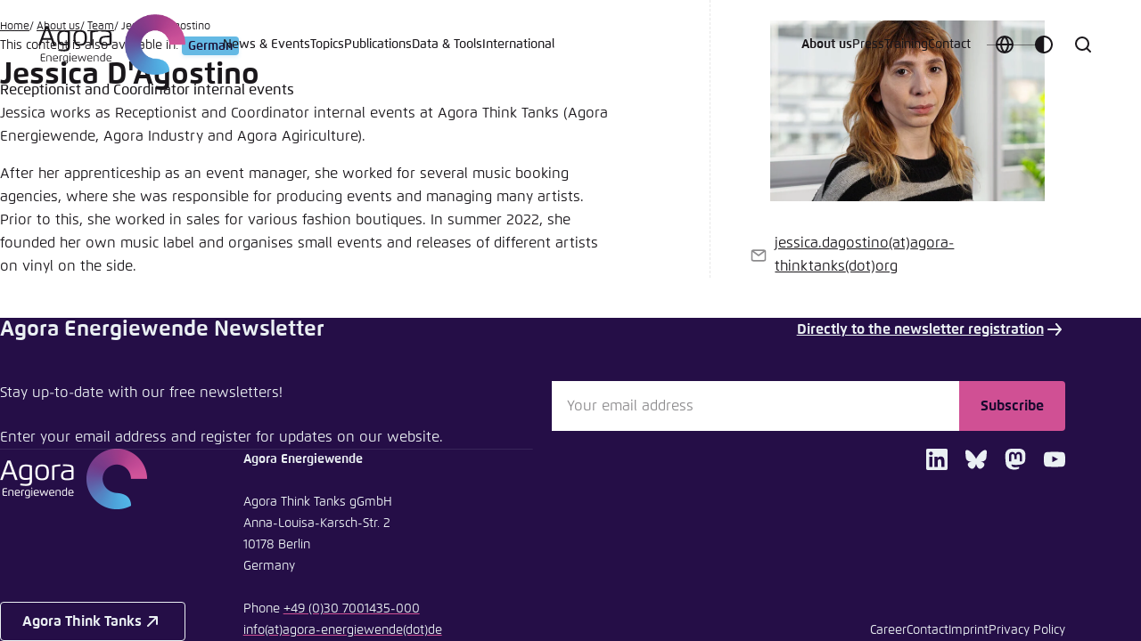

--- FILE ---
content_type: text/html; charset=utf-8
request_url: https://www.agora-energiewende.org/about-us/team/jessica-dagostino
body_size: 25873
content:
<!DOCTYPE html>
<html xmlns:og = "http://opengraphprotocol.org/schema/" xml:lang="en-US" lang="en-US">
<head>

<meta charset="utf-8">
<!-- 
	This website is powered by TYPO3 - inspiring people to share!
	TYPO3 is a free open source Content Management Framework initially created by Kasper Skaarhoj and licensed under GNU/GPL.
	TYPO3 is copyright 1998-2026 of Kasper Skaarhoj. Extensions are copyright of their respective owners.
	Information and contribution at https://typo3.org/
-->



<title>Jessica D&#039;Agostino</title>
<meta name="generator" content="TYPO3 CMS">
<meta name="description" content="Receptionist and Coordinator internal events">
<meta name="keywords" content="interdisciplinary team
international team
technical expertise
economic expertise
political expertise
global energy transitions">
<meta property="og:title" content="Jessica D&#039;Agostino">
<meta property="og:description" content="Receptionist and Coordinator internal events">
<meta property="og:image" content="https://www.agora-energiewende.org/fileadmin/_processed_/3/3/csm_Jessica_D_Agostino_2024_WEB_79ede59292.jpg">
<meta property="og:type" content="website">
<meta property="og:url" content="https://www.agora-energiewende.org/about-us/team/jessica-dagostino">
<meta name="twitter:title" content="Jessica D&#039;Agostino">
<meta name="twitter:description" content="Receptionist and Coordinator internal events">
<meta name="twitter:image" content="https://www.agora-energiewende.org/fileadmin/_processed_/3/3/csm_Jessica_D_Agostino_2024_WEB_79ede59292.jpg">
<meta name="twitter:card" content="summary">
<meta name="twitter:site" content="@AgoraEW">
<meta name="title" content="Jessica D&#039;Agostino">
<meta name="abstract" content="Explore the interdisciplinary team at Agora Energiewende, combining technical, economic, and political expertise to advance global energy transitions.">


<link rel="stylesheet" href="/typo3temp/assets/compressed/merged-e9eacd5f9e5b1adc9c6c581b2e55c8d0-a7060a54b1f4bf65a14f4b9e29da3536.css?1767712339" media="all">
<link media="all" href="/_assets/606533454d56bfad94991f2203f6692b/Css/teasers.css?1757422004" rel="stylesheet" >
<link media="all" href="/_assets/606533454d56bfad94991f2203f6692b/Css/pagination.css?1744192939" rel="stylesheet" >






<meta name="viewport" content="width=device-width, initial-scale=1.0, viewport-fit=cover">
            <script type="text/javascript">
                var toggle = document.querySelector('[data-color-scheme-menu-toggle]'),toggles = document.querySelectorAll('[data-color-scheme-toggle]');
                var storedScheme = localStorage.getItem('color-scheme');
                if (storedScheme) document.documentElement.dataset.colorScheme = storedScheme;
                var preference = document.documentElement.dataset.colorScheme;
                if (preference) toggles.forEach(function (t) { t.setAttribute('aria-checked', t.dataset.colorSchemeToggle == preference) });
            </script><meta name="revisit-after" content="7 days">
            <meta name="theme-color" content="#250e47" media="(prefers-color-scheme: dark)">
            <meta name="theme-color" content="#ffffff" media="(prefers-color-scheme: light)">
            <meta name="msapplication-config" content="/_assets/e14d26a6983483b8ee8b0535c2c70c2e/Icons/browserconfig.xml" />
            <link rel="apple-touch-icon" sizes="180x180" href="/_assets/e14d26a6983483b8ee8b0535c2c70c2e/Icons/apple-touch-icon.png">
            <link rel="icon" type="image/png" sizes="32x32" href="/_assets/e14d26a6983483b8ee8b0535c2c70c2e/Icons/favicon-32x32.png">
            <link rel="icon" type="image/png" sizes="16x16" href="/_assets/e14d26a6983483b8ee8b0535c2c70c2e/Icons/favicon-16x16.png">
            <link rel="manifest" href="/_assets/e14d26a6983483b8ee8b0535c2c70c2e/Icons/site.webmanifest">
            <meta name="msapplication-TileColor" content="#da532c">
<link rel="preload" href="/_assets/e9531a44b33bb0f267a66a9ebbfcd08d/Fonts/232C07_4_0.woff"
      as="font" type="font/woff" crossorigin="anonymous">
<link rel="preload" href="/_assets/e9531a44b33bb0f267a66a9ebbfcd08d/Fonts/232C07_2_0.woff"
      as="font" type="font/woff" crossorigin="anonymous">
<link rel="preload" href="/_assets/e9531a44b33bb0f267a66a9ebbfcd08d/Fonts/232C07_3_0.woff"
      as="font" type="font/woff" crossorigin="anonymous">
<style media="screen">
@font-face {
    font-family: Flexo;
    src: url("/_assets/e9531a44b33bb0f267a66a9ebbfcd08d/Fonts/232C07_4_0.eot");
    src: url("/_assets/e9531a44b33bb0f267a66a9ebbfcd08d/Fonts/232C07_4_0.eot?#iefix") format('embedded-opentype'),
    url("/_assets/e9531a44b33bb0f267a66a9ebbfcd08d/Fonts/232C07_4_0.woff") format('woff'),
    url("/_assets/e9531a44b33bb0f267a66a9ebbfcd08d/Fonts/232C07_4_0.ttf") format('truetype');
    font-weight: 400;
    font-style: normal;
    font-display: swap
}
@font-face {
    font-family: Flexo;
    src: url("/_assets/e9531a44b33bb0f267a66a9ebbfcd08d/Fonts/232C07_A_0.eot");
    src: url("/_assets/e9531a44b33bb0f267a66a9ebbfcd08d/Fonts/232C07_A_0.eot?#iefix") format('embedded-opentype'),
    url("/_assets/e9531a44b33bb0f267a66a9ebbfcd08d/Fonts/232C07_A_0.woff") format('woff'),
    url("/_assets/e9531a44b33bb0f267a66a9ebbfcd08d/Fonts/232C07_A_0.ttf") format('truetype');
    font-weight: 400;
    font-style: italic;
    font-display: swap
}
@font-face {
    font-family: Flexo;

    src: url("/_assets/e9531a44b33bb0f267a66a9ebbfcd08d/Fonts/232C07_2_0.eot");
    src: url("/_assets/e9531a44b33bb0f267a66a9ebbfcd08d/Fonts/232C07_2_0.eot?#iefix") format('embedded-opentype'),
    url("/_assets/e9531a44b33bb0f267a66a9ebbfcd08d/Fonts/232C07_2_0.woff") format('woff'),
    url("/_assets/e9531a44b33bb0f267a66a9ebbfcd08d/Fonts/232C07_2_0.ttf") format('truetype');
    font-weight: 500;
    font-style: normal;
    font-display: swap
}
@font-face {
    font-family: Flexo;
    src: url("/_assets/e9531a44b33bb0f267a66a9ebbfcd08d/Fonts/232C07_B_0.eot");
    src: url("/_assets/e9531a44b33bb0f267a66a9ebbfcd08d/Fonts/232C07_B_0.eot?#iefix") format('embedded-opentype'),
    url("/_assets/e9531a44b33bb0f267a66a9ebbfcd08d/Fonts/232C07_B_0.woff") format('woff'),
    url("/_assets/e9531a44b33bb0f267a66a9ebbfcd08d/Fonts/232C07_B_0.ttf") format('truetype');
    font-weight: 500;
    font-style: italic;
    font-display: swap
}
@font-face {
    font-family: Flexo;
    src: url("/_assets/e9531a44b33bb0f267a66a9ebbfcd08d/Fonts/232C07_5_0.eot");
    src: url("/_assets/e9531a44b33bb0f267a66a9ebbfcd08d/Fonts/232C07_5_0.eot?#iefix") format('embedded-opentype'),
    url("/_assets/e9531a44b33bb0f267a66a9ebbfcd08d/Fonts/232C07_5_0.woff") format('woff'),
    url("/_assets/e9531a44b33bb0f267a66a9ebbfcd08d/Fonts/232C07_5_0.ttf") format('truetype');
    font-weight: 600;
    font-style: normal;
    font-display: swap
}
@font-face {
    font-family: Flexo;
    src: url("/_assets/e9531a44b33bb0f267a66a9ebbfcd08d/Fonts/232C07_0_0.eot");
    src: url("/_assets/e9531a44b33bb0f267a66a9ebbfcd08d/Fonts/232C07_0_0.eot?#iefix") format('embedded-opentype'),
    url("/_assets/e9531a44b33bb0f267a66a9ebbfcd08d/Fonts/232C07_0_0.woff") format('woff'),
    url("/_assets/e9531a44b33bb0f267a66a9ebbfcd08d/Fonts/232C07_0_0.ttf") format('truetype');
    font-weight: 600;
    font-style: italic;
    font-display: swap
}
@font-face {
    font-family: Flexo;
    src: url("/_assets/e9531a44b33bb0f267a66a9ebbfcd08d/Fonts/232C07_3_0.eot");
    src: url("/_assets/e9531a44b33bb0f267a66a9ebbfcd08d/Fonts/232C07_3_0.eot?#iefix") format('embedded-opentype'),
    url("/_assets/e9531a44b33bb0f267a66a9ebbfcd08d/Fonts/232C07_3_0.woff") format('woff'),
    url("/_assets/e9531a44b33bb0f267a66a9ebbfcd08d/Fonts/232C07_3_0.ttf") format('truetype');
    font-weight: 700;
    font-style: normal;
    font-display: swap
}
@font-face {
    font-family: Flexo;
    src: url("/_assets/e9531a44b33bb0f267a66a9ebbfcd08d/Fonts/232C07_8_0.eot");
    src: url("/_assets/e9531a44b33bb0f267a66a9ebbfcd08d/Fonts/232C07_8_0.eot?#iefix") format('embedded-opentype'),
    url("/_assets/e9531a44b33bb0f267a66a9ebbfcd08d/Fonts/232C07_8_0.woff") format('woff'),
    url("/_assets/e9531a44b33bb0f267a66a9ebbfcd08d/Fonts/232C07_8_0.ttf") format('truetype');
    font-weight: 700;
    font-style: italic;
    font-display: swap
}
@font-face {
    font-family: Flexo;
    src: url("/_assets/e9531a44b33bb0f267a66a9ebbfcd08d/Fonts/232C07_1_0.eot");
    src: url("/_assets/e9531a44b33bb0f267a66a9ebbfcd08d/Fonts/232C07_1_0.eot?#iefix") format('embedded-opentype'),
    url("/_assets/e9531a44b33bb0f267a66a9ebbfcd08d/Fonts/232C07_1_0.woff") format('woff'),
    url("/_assets/e9531a44b33bb0f267a66a9ebbfcd08d/Fonts/232C07_1_0.ttf") format('truetype');
    font-weight: 800;
    font-style: normal;
    font-display: swap
}
@font-face {
    font-family: Flexo;
    src: url("/_assets/e9531a44b33bb0f267a66a9ebbfcd08d/Fonts/232C07_6_0.eot");
    src: url("/_assets/e9531a44b33bb0f267a66a9ebbfcd08d/Fonts/232C07_6_0.eot?#iefix") format('embedded-opentype'),
    url("/_assets/e9531a44b33bb0f267a66a9ebbfcd08d/Fonts/232C07_6_0.woff") format('woff'),
    url("/_assets/e9531a44b33bb0f267a66a9ebbfcd08d/Fonts/232C07_6_0.ttf") format('truetype');
    font-weight: 800;
    font-style: italic;
    font-display: swap
}
@font-face {
    font-family: Flexo;
    src: url("/_assets/e9531a44b33bb0f267a66a9ebbfcd08d/Fonts/232C07_C_0.eot");
    src: url("/_assets/e9531a44b33bb0f267a66a9ebbfcd08d/Fonts/232C07_C_0.eot?#iefix") format('embedded-opentype'),
    url("/_assets/e9531a44b33bb0f267a66a9ebbfcd08d/Fonts/232C07_C_0.woff") format('woff'),
    url("/_assets/e9531a44b33bb0f267a66a9ebbfcd08d/Fonts/232C07_C_0.ttf") format('truetype');
    font-weight: 900;
    font-style: normal;
    font-display: swap
}
@font-face {
    font-family: Flexo;
    src: url("/_assets/e9531a44b33bb0f267a66a9ebbfcd08d/Fonts/232C07_E_0.eot");
    src: url("/_assets/e9531a44b33bb0f267a66a9ebbfcd08d/Fonts/232C07_E_0.eot?#iefix") format('embedded-opentype'),
    url("/_assets/e9531a44b33bb0f267a66a9ebbfcd08d/Fonts/232C07_E_0.woff") format('woff'),
    url("/_assets/e9531a44b33bb0f267a66a9ebbfcd08d/Fonts/232C07_E_0.ttf") format('truetype');
    font-weight: 900;
    font-style: italic;
    font-display: swap
}
</style>
            <!-- Matomo -->
            <script type="text/javascript">
              var _paq = window._paq = window._paq || [];
              /* tracker methods like "setCustomDimension" should be called before "trackPageView" */
              _paq.push(['trackPageView']);
              _paq.push(['enableLinkTracking']);
              (function() {
                var u="//matomo.agora-energiewende.de/";
                _paq.push(['setTrackerUrl', u+'matomo.php']);
                _paq.push(['setSiteId', '7']);
                var d=document, g=d.createElement('script'), s=d.getElementsByTagName('script')[0];
                g.type='text/javascript'; g.async=true; g.src=u+'matomo.js'; s.parentNode.insertBefore(g,s);
              })();
            </script>
            <!-- End Matomo Code -->
<link rel="canonical" href="https://www.agora-energiewende.org/about-us/team/jessica-dagostino"/>

<!-- This site is optimized with the Yoast SEO for TYPO3 plugin - https://yoast.com/typo3-extensions-seo/ -->
<script type="application/ld+json">[{"@context":"https:\/\/www.schema.org","@type":"BreadcrumbList","itemListElement":[{"@type":"ListItem","position":1,"item":{"@id":"https:\/\/www.agora-energiewende.org\/","name":"Home"}},{"@type":"ListItem","position":2,"item":{"@id":"https:\/\/www.agora-energiewende.org\/header","name":"Header"}},{"@type":"ListItem","position":3,"item":{"@id":"https:\/\/www.agora-energiewende.org\/about-us","name":"About us"}},{"@type":"ListItem","position":4,"item":{"@id":"https:\/\/www.agora-energiewende.org\/about-us\/team","name":"Team"}}]}]</script>
</head>
<body class="template-homepage">


        <a href="#site-main" class="screen-reader-text">Go to main content</a>
        
    <header id="site-header" class="site-header" data-site-header>
        <a class="site-header__logo-link" title="Back to home page" rel="home" href="/">
            <figure class="site-header__logo">
                <svg class="site-header__logo-name" xmlns="http://www.w3.org/2000/svg" width="97" height="68" viewBox="0 0 97 68">
                    <path d="M39.40975,26.59514c0-6.37511,1.99625-8.75772,7.53422-8.75772s7.53422,2.44701,7.53422,8.75772-1.99624,8.75772-7.53422,8.75772-7.53422-2.38262-7.53422-8.75772m12.62143,0c0-5.216-1.22351-6.82587-5.1516-6.82587-3.8637,0-5.1516,1.3523-5.1516,6.82587,0,5.40918,1.2879,6.82587,5.1516,6.82587,3.9281-.06439,5.1516-1.67427,5.1516-6.82587" />
                    <path d="M67.35719,19.57609c-2.5758,.0644-5.47358,.57955-6.63269,1.09471-.06439,.83713-.06439,1.73867-.06439,2.51141v11.84869h-2.38261v-12.9434c-.02286-.94631,.02017-1.89305,.12879-2.83338,1.86746-.96593,6.24632-1.48109,8.95091-1.54548v1.86746Z" />
                    <path d="M70.38376,17.70863c11.20474-.19318,11.78429,1.48109,11.78429,5.73116v7.59861c.01722,1.03195-.02578,2.06402-.12879,3.09096-2.2901,.83267-4.71118,1.2471-7.14785,1.22351-4.57205,0-6.63269-1.41669-6.63269-5.08721,0-2.96217,1.22351-5.02281,4.25007-5.66676,2.42306-.42146,4.88286-.59408,7.34103-.51516v-.32198c0-3.15536,.25758-4.50765-9.46607-4.25007v-1.80306Zm4.76522,15.77678c1.56924,.0224,3.1327-.19475,4.63644-.64395,0,0,.06439-2.06064,.06439-2.83338v-4.12128c-2.17755-.06566-4.35623,.08533-6.5039,.45077-1.93185,.38637-2.76899,1.48109-2.76899,3.8637,0,2.64019,1.35229,3.28415,4.57205,3.28415" />
                    <path d="M11.46231,13.52295c-.58276-.18447-1.19196-.2715-1.80306-.25758-.56862-.00913-1.13469,.07796-1.67427,.25758L0,35.09529H2.51141l2.31822-6.4395H14.42449l2.31822,6.4395h2.6402L11.46231,13.52295Zm-5.92434,13.20098l4.05689-11.39792,4.05689,11.39792H5.53797Z" />
                    <path d="M35.35287,19.18972c-2.014-.9398-4.21759-1.40255-6.4395-1.3523-5.40918,0-7.7274,2.12504-7.7274,8.56454s2.12504,8.56454,7.21224,8.56454c1.58784-.01548,3.16733-.23185,4.70084-.64395v1.41669c0,2.83338-.96593,3.9281-4.63644,3.9281-1.94157-.03514-3.87823-.20729-5.79555-.51516l-.19318,1.86746c2.14567,.3995,4.32155,.61493,6.5039,.64395,3.67052,0,6.5039-.90153,6.5039-5.216v-14.36009c-.06439-1.03032-.06439-1.99625-.12879-2.89778m-2.25382,13.20098c-1.29021,.41698-2.63661,.63414-3.99249,.64395-4.70084,0-5.60237-1.99624-5.60237-6.63269,0-4.44326,1.15911-6.63269,5.34479-6.63269,1.4108-.01125,2.81039,.25118,4.12128,.77274,.06439,.83713,.06439,1.86746,.06439,2.70459v9.14409h.0644Z" />
                    <path d="M7.66301,45.14091h-2.12504c-1.60988,0-1.86746,.25758-1.86746,1.60988v1.41669h3.79931v.77274H3.67052v1.60988c0,1.35229,.25758,1.60988,1.86746,1.60988h2.12504v.77274c-.70835,0-1.48109,.06439-2.12504,.06439-1.41669,0-2.83338-.06439-2.83338-1.86746v-4.89402c0-1.80306,1.3523-1.86746,2.83338-1.86746,.57955,0,1.41669,0,2.12504,.06439v.70834Z" />
                    <path d="M10.11002,52.93271h-.90153v-4.95841c-.01261-.36611,.00895-.7326,.0644-1.09471,.9403-.38399,1.94649-.58085,2.96217-.57956,2.25383,0,2.44701,1.03032,2.44701,2.38261v4.25007h-.90153v-4.12128c0-1.22351-.19318-1.80306-1.86746-1.80306-.61464,.0074-1.22385,.11619-1.80306,.32198v5.60237Z" />
                    <path d="M16.35634,49.64856c0-2.38261,.70835-3.34854,2.83338-3.34854,2.18943,0,2.83338,1.15911,2.83338,2.96217v.64395c-.77274,.12879-2.31822,.25758-3.21975,.32198l-1.54548,.06439c.12879,1.35229,.51516,2.06064,2.18943,2.06064,.77696,.00511,1.55282-.05954,2.31822-.19319l.06439,.70834c-.91528,.14778-1.84205,.21244-2.76899,.19319-2.12504-.06439-2.70459-1.48108-2.70459-3.41293Zm2.5758-.19319c.57955,0,1.54548-.12879,2.18943-.19319v-.45076c0-1.09471-.51516-1.80306-1.93185-1.80306-1.67427,0-1.99625,.83714-1.99625,2.51141l1.73867-.06439Z" />
                    <path d="M23.69737,52.93271v-5.02281c-.01261-.36611,.00894-.7326,.06439-1.09471,.76197-.3672,1.60167-.54398,2.44701-.51516h.57956l-.06439,.77274h-.51516c-.53455-.03102-1.06779,.08008-1.54548,.32198v5.60237h-.96593v-.06439Z" />
                    <path d="M28.26942,54.47819c.74408,.13095,1.49831,.1956,2.25383,.19319,1.41669,0,1.80306-.45076,1.80306-1.54548v-.51516c-.58946,.15323-1.19428,.23963-1.80306,.25758-1.93185,0-2.76899-.83714-2.76899-3.28415,0-2.51141,.90153-3.28415,2.96217-3.28415,.84534-.02882,1.68504,.14796,2.44701,.51516,0,.38637,.06439,.70834,.06439,1.09471v5.53797c0,1.60988-1.09472,1.99624-2.51141,1.99624-.84287-.01537-1.68296-.10153-2.51141-.25758l.0644-.70834Zm.32198-4.89402c0,1.80306,.32198,2.5758,2.12504,2.5758,.52424-.01758,1.04388-.10419,1.54548-.25758v-4.57205c-.51223-.20549-1.05801-.31465-1.60988-.32198-1.60988,0-2.06064,.83714-2.06064,2.5758Z" />
                    <path d="M34.9665,44.36817c0-.51516,.12879-.64395,.51516-.64395s.51516,.19319,.51516,.64395-.12879,.64395-.51516,.64395-.51516-.12879-.51516-.64395Zm.06439,1.99624h.90153v6.56829h-.90153v-6.56829Z" />
                    <path d="M37.5423,49.64856c0-2.38261,.70834-3.34854,2.89778-3.34854s2.83338,1.15911,2.83338,2.96217v.64395c-.77274,.12879-2.31822,.25758-3.21975,.32198l-1.54548,.06439c.12879,1.35229,.51516,2.06064,2.18943,2.06064,.77696,.00511,1.55282-.05954,2.31822-.19319l.06439,.70834c-.91528,.14778-1.84205,.21244-2.76899,.19319-2.18943-.06439-2.76898-1.48108-2.76898-3.41293Zm2.64019-.19319c.57956,0,1.54548-.12879,2.18943-.19319v-.45076c0-1.09471-.51516-1.80306-1.93185-1.80306-1.67427,0-1.99624,.83714-1.99624,2.51141l1.73867-.06439Z" />
                    <path d="M46.68639,51.90239l1.73866-4.44326c.12879-.38637,.32198-.64395,.64395-.64395s.51516,.19319,.64395,.64395l1.67427,4.44326,1.48109-5.53797h.90153l-1.67427,5.98874c-.12879,.45076-.32198,.64395-.64395,.64395s-.51516-.19319-.70834-.64395l-1.67427-4.31446-1.73866,4.31446c-.19319,.45076-.32198,.64395-.70834,.64395-.32198,0-.57956-.19319-.70834-.64395l-1.60988-5.98874h.90153l1.48108,5.53797Z" />
                    <path d="M54.92896,49.64856c0-2.38261,.70834-3.34854,2.83338-3.34854,2.18943,0,2.83338,1.15911,2.83338,2.96217v.64395c-.77274,.12879-2.31822,.25758-3.21975,.32198l-1.54548,.06439c.12879,1.35229,.51516,2.06064,2.18943,2.06064,.77696,.00511,1.55282-.05954,2.31822-.19319l.06439,.70834c-.91528,.14778-1.84206,.21244-2.76899,.19319-2.18943-.06439-2.70459-1.48108-2.70459-3.41293Zm2.5758-.19319c.57956,0,1.54548-.12879,2.18943-.19319v-.45076c0-1.09471-.51516-1.80306-1.93185-1.80306-1.67427,0-1.99624,.83714-1.99624,2.51141l1.73866-.06439Z" />
                    <path d="M63.10712,52.93271h-.90153v-6.05313c.9403-.38399,1.94649-.58085,2.96217-.57956,2.25383,0,2.44701,1.03032,2.44701,2.38261v4.25007h-.90153v-4.12128c0-1.22351-.19319-1.80306-1.86746-1.80306-.61464,.0074-1.22385,.11619-1.80306,.32198v5.60237h.0644Z" />
                    <path d="M73.86109,43.85301h.90153v7.53422c.01262,.36611-.00894,.7326-.06439,1.09471-.76197,.3672-1.60167,.54398-2.44701,.51516-2.06064,0-2.96217-.83714-2.96217-3.34854s.77274-3.34854,2.76899-3.34854c.60878,.01795,1.21361,.10435,1.80306,.25758v-2.7046Zm-1.54548,3.15536c-1.80306,0-2.12504,.77274-2.12504,2.64019,0,1.73866,.45076,2.64019,2.06064,2.64019,.55476,.02428,1.10713-.08619,1.60988-.32198v-4.70083c-.5016-.15339-1.02124-.24-1.54548-.25758Z" />
                    <path d="M76.43689,49.64856c0-2.38261,.70834-3.34854,2.83338-3.34854,2.18943,0,2.83338,1.15911,2.83338,2.96217v.64395c-.77274,.12879-2.31822,.25758-3.21975,.32198l-1.54548,.06439c.12879,1.35229,.51516,2.06064,2.18943,2.06064,.77696,.00511,1.55282-.05954,2.31822-.19319l.06439,.70834c-.91528,.14778-1.84206,.21244-2.76899,.19319-2.12503-.06439-2.70459-1.48108-2.70459-3.41293Zm2.5758-.19319c.57956,0,1.54548-.12879,2.18943-.19319v-.45076c0-1.09471-.51516-1.80306-1.93185-1.80306-1.67427,0-1.99624,.83714-1.99624,2.51141l1.73866-.06439Z" />
                </svg>
                <img class="site-header__logo-icon" src="/_assets/e9531a44b33bb0f267a66a9ebbfcd08d/Images/Layout/logo-agora-energiewende-icon.svg" width="68" height="68" alt="" />
            </figure>
        </a>
        <button type="button" class="button button--icon site-header__nav-toggle" data-nav-toggle>
            <span class="site-header__nav-toggle-label">Menu</span>
            <svg aria-hidden="true" focusable="false" class="icon">
                <use xlink:href="#menu" />
            </svg>
        </button>
        <div class="site-header__nav-container" data-nav-container>

            <button type="button" class="locale-toggle" data-modal-toggle="locale456" title="Choose language" aria-label="Choose language">
                <svg aria-hidden="true" focusable="false" class="icon locale-toggle__icon">
                    <use xlink:href="#globe"/>
                </svg>

                <span class="locale-toggle__label">Choose language</span>
            </button>

            
            <div class="color-scheme-switch">
                <button class="color-scheme-toggle" data-color-scheme-menu-toggle data-modal-toggle="color789" title="Customize color scheme" aria-label="Customize color scheme">
                    <svg class="icon color-scheme-toggle-icon color-scheme-toggle-icon--default" aria-hidden="true" focusable="false">
                        <use xlink:href="#theme"/>
                    </svg>

                    <svg class="icon color-scheme-toggle-icon color-scheme-toggle-icon--dark" aria-hidden="true" focusable="false">
                        <use xlink:href="#moon"/>
                    </svg>

                    <svg class="icon color-scheme-toggle-icon color-scheme-toggle-icon--light" aria-hidden="true" focusable="false">
                        <use xlink:href="#sun"/>
                    </svg>

                    <span>Customize color scheme</span>
                </button>
            </div>
            <div class="search-form-container" data-search-form-container>
                <button class="search-form-toggle" type="button" data-search-form-toggle>
                    <span class="search-form-toggle__label">Search</span>
                    <svg class="icon search-form-toggle__icon" aria-hidden="true" focusable="false">
                        <use xlink:href="#search" />
                    </svg>
                </button>
                <form class="search-form" method="get" autocomplete="off" action="/search" data-search-form>
                    <div class="search-form__inner-container">
                        <label class="search-form__input-label">
                            <span class="screen-reader-text">Search</span>
                            <input class="search-form__input" type="search" name="q" placeholder="Search" required>
                        </label>
                        <button type="submit" class="search-form__submit">
                            <span class="search-form__submit-label">Search</span>
                            <svg class="icon search-form__submit-icon" aria-hidden="true" focusable="false">
                                <use xlink:href="#search" />
                            </svg>
                        </button>
                    </div>
                </form>
            </div>
            <nav class="nav-header nav-header--primary" data-nav="primary">
                <ul class="nav-header__menu">
                    <li class="nav-header__item nav-header__item--has-children" data-nav-has-children><a href="" class="nav-header__link">News & Events</a><ul class="nav-header__sub-menu" data-nav-sub-menu><li class="nav-header__sub-main">

<div class="nav-header__sub-main-inner">
    <strong class="nav-header__sub-main-title">News &amp; Events</strong>
    
        <div class="nav-header__sub-main-description">
            <p>Discover our latest findings on current challenges and developments in the field of energy transition.</p>
        </div>
    

    
        <p class="nav-header__sub-main-more">
            <a href="/news-events" class="nav-header__sub-main-more-link">
                Show all
                <svg aria-hidden="true" focusable="false" class="icon"><use xlink:href="#arrow-forward" /></svg>
            </a>
        </p>
    
</div>



    <ul class="nav-header__sub-main-links">
        
            
                
            
                
            
                
                    <li class="nav-header__sub-item">
                        
                                <a class="nav-header__sub-link" href="/news-events/filter/tab-1">
                                    News
                                </a>
                            
                    </li>
                
            
                
            
                
            
        
            
                
            
                
            
                
            
                
                    <li class="nav-header__sub-item">
                        
                                <a class="nav-header__sub-link" href="/news-events/filter/tab-2">
                                    Commentaries
                                </a>
                            
                    </li>
                
            
                
            
        
            
                
            
                
            
                
            
                
            
                
                    <li class="nav-header__sub-item">
                        
                                <a class="nav-header__sub-link" href="/news-events/filter/tab-3">
                                    Events
                                </a>
                            
                    </li>
                
            
        
    </ul>

</li>
    <li class="nav-header__sub-aside">
        <strong class="nav-header__sub-aside-title">
            Newsletter
        </strong>

        <p class="nav-header__sub-aside-description">
            Enter your email to receive our newsletter.
        </p>

        <form action="/contact/newsletter" class="nav-header__form" data-form-validate novalidate>
            <div class="nav-header__form-input-container" data-fv-input-container>
                <input class="nav-header__form-input"
                       id="newsletter-email-36"
                       name="newsletter-email"
                       type="email"
                       placeholder="Your email address"
                       required
                       data-fv-not-empty="true"
                       data-fv-not-empty___message="Please fill in an email address."
                       data-fv-email-address___message="Please fill in a valid email address.">

                <label class="screen-reader-text" for="newsletter-email-36">
                    Email address
                </label>
            </div>

            <button type="submit" title="Anmelden" class="nav-header__form-submit">
                <span class="screen-reader-text">Subscribe</span>

                <svg aria-hidden="true" focusable="false" class="icon nav-header__form-submit-icon">
                    <use xlink:href="#arrow-forward"/>
                </svg>
            </button>
        </form>
    </li>

</ul></li><li class="nav-header__item nav-header__item--has-children" data-nav-has-children><a href="" class="nav-header__link">Topics</a><ul class="nav-header__sub-menu" data-nav-sub-menu><li class="nav-header__sub-main">

<div class="nav-header__sub-main-inner">
    <strong class="nav-header__sub-main-title">Topics</strong>
    
        <div class="nav-header__sub-main-description">
            <p>Explore our main areas of work via the topics page.</p>
        </div>
    

    
        <p class="nav-header__sub-main-more">
            <a href="/topics" class="nav-header__sub-main-more-link">
                Show all
                <svg aria-hidden="true" focusable="false" class="icon"><use xlink:href="#arrow-forward" /></svg>
            </a>
        </p>
    
</div>




    <ul class="nav-header__sub-main-links">
        
            <li class="nav-header__sub-item">
                <a class="nav-header__sub-link" href="/topics/scaling-up-renewable-energy">
                    Scaling up renewable energy
                </a>
            </li>
        
            <li class="nav-header__sub-item">
                <a class="nav-header__sub-link" href="/topics/zero-emissions-power-system">
                    Zero-emissions power systems
                </a>
            </li>
        
            <li class="nav-header__sub-item">
                <a class="nav-header__sub-link" href="/topics/buildings-and-heat-transition">
                    Buildings and heat transition
                </a>
            </li>
        
            <li class="nav-header__sub-item">
                <a class="nav-header__sub-link" href="/topics/hydrogen">
                    Hydrogen
                </a>
            </li>
        
            <li class="nav-header__sub-item">
                <a class="nav-header__sub-link" href="/topics/financing-and-investing-in-the-transition">
                    Financing and investing in the transition
                </a>
            </li>
        
            <li class="nav-header__sub-item">
                <a class="nav-header__sub-link" href="/topics/fossil-gas-phase-down">
                    Fossil gas phase-down
                </a>
            </li>
        
    </ul>


</li>
    <li class="nav-header__sub-aside">
        <strong class="nav-header__sub-aside-title">
            Other Topics
        </strong>
        <ul class="nav-header__tags">
            
                <li class="nav-header__tag">
                    <a class="nav-header__tag-link" href="/topics/european-green-deal">
                        European Green Deal
                    </a>
                </li>
            
                <li class="nav-header__tag">
                    <a class="nav-header__tag-link" href="/topics/coal-phase-out">
                        Coal phase-out
                    </a>
                </li>
            
                <li class="nav-header__tag">
                    <a class="nav-header__tag-link" href="/topics/pathways-to-climate-neutrality">
                        Pathways to climate neutrality
                    </a>
                </li>
            
        </ul>
    </li>

</ul></li><li class="nav-header__item nav-header__item--has-children" data-nav-has-children><a href="" class="nav-header__link">Publications</a><ul class="nav-header__sub-menu" data-nav-sub-menu><li class="nav-header__sub-main">

<div class="nav-header__sub-main-inner">
    <strong class="nav-header__sub-main-title">Our Publications</strong>
    
        <div class="nav-header__sub-main-description">
            <p>Discover our studies and recommendations.</p>
        </div>
    

    
        <p class="nav-header__sub-main-more">
            <a href="/publications" class="nav-header__sub-main-more-link">
                Show all
                <svg aria-hidden="true" focusable="false" class="icon"><use xlink:href="#arrow-forward" /></svg>
            </a>
        </p>
    
</div>



    <ul class="nav-header__sub-main-links">
        
            
                
            
                
            
                
            
                
                    <li class="nav-header__sub-item">
                        
                                <a class="nav-header__sub-link" href="/publications/filter/tab-2">
                                    Reports
                                </a>
                            
                    </li>
                
            
                
            
                
            
                
            
        
            
                
            
                
            
                
            
                
            
                
                    <li class="nav-header__sub-item">
                        
                                <a class="nav-header__sub-link" href="/publications/filter/tab-3">
                                    Policy Papers
                                </a>
                            
                    </li>
                
            
                
            
                
            
        
            
                
            
                
            
                
            
                
            
                
            
                
                    <li class="nav-header__sub-item">
                        
                                <a class="nav-header__sub-link" href="/publications/filter/tab-4">
                                    Partner Publications
                                </a>
                            
                    </li>
                
            
                
            
        
    </ul>

</li>
    <li class="nav-header__sub-aside">
        <strong class="nav-header__sub-aside-title">
            Search Publications
        </strong>

        <p class="nav-header__sub-aside-description">
            Search all our publications by keyword.
        </p>

        <form action="/publications" class="nav-header__form" data-form-validate novalidate>
            <div class="nav-header__form-input-container" data-fv-input-container>
                <input class="nav-header__form-input"
                       id="search-publications-37"
                       name="tx_agorabase_publication[filter][searchword]"
                       type="text"
                       placeholder="Please enter a search term"
                       required
                       data-fv-not-empty="true"
                       data-fv-not-empty___message="Search publications">

                <label class="screen-reader-text" for="search-publications-37">
                    Search publications
                </label>
            </div>

            <button type="submit" title="Search" class="nav-header__form-submit">
                <span class="screen-reader-text">Search</span>

                <svg aria-hidden="true" focusable="false" class="icon nav-header__form-submit-icon">
                    <use xlink:href="#search"/>
                </svg>
            </button>
        </form>
    </li>

</ul></li><li class="nav-header__item nav-header__item--has-children" data-nav-has-children><a href="" class="nav-header__link">Data & Tools</a><ul class="nav-header__sub-menu" data-nav-sub-menu><li class="nav-header__sub-main">

<div class="nav-header__sub-main-inner">
    <strong class="nav-header__sub-main-title">Data &amp; Tools</strong>
    
        <div class="nav-header__sub-main-description">
            <p>Explore our collection of free-to-use graphics and interactive tools.</p>
        </div>
    

    
        <p class="nav-header__sub-main-more">
            <a href="/data-tools" class="nav-header__sub-main-more-link">
                Show all
                <svg aria-hidden="true" focusable="false" class="icon"><use xlink:href="#arrow-forward" /></svg>
            </a>
        </p>
    
</div>



    <ul class="nav-header__sub-main-links">
        
            <li class="nav-header__sub-item">
                <a href="https://www.agora-energiewende.org/data-tools/agorameter/locational" class="nav-header__sub-link">Locational Agorameter</a>
            </li>
        
            <li class="nav-header__sub-item">
                <a href="/data-tools/ptx-business-opportunity-analyser-1" class="nav-header__sub-link">PTX Business Opportunity Analyser </a>
            </li>
        
            <li class="nav-header__sub-item">
                <a href="/data-tools/levelised-cost-of-hydrogen-calculator" class="nav-header__sub-link">Levelised Cost of Hydrogen Calculator</a>
            </li>
        
            <li class="nav-header__sub-item">
                <a href="/data-tools/agorameter" class="nav-header__sub-link">Agorameter</a>
            </li>
        
            <li class="nav-header__sub-item">
                <a href="/data-tools/pypsa-spice-model-builder" class="nav-header__sub-link">PyPSA-SPICE Model Builder</a>
            </li>
        
    </ul>
</li>
    <li class="nav-header__sub-aside">
        <strong class="nav-header__sub-aside-title">
            Newsletter
        </strong>

        <p class="nav-header__sub-aside-description">
            Enter your email to receive our newsletter.
        </p>

        <form action="/contact/newsletter" class="nav-header__form" data-form-validate novalidate>
            <div class="nav-header__form-input-container" data-fv-input-container>
                <input class="nav-header__form-input"
                       id="newsletter-email-34"
                       name="newsletter-email"
                       type="email"
                       placeholder="Your email address"
                       required
                       data-fv-not-empty="true"
                       data-fv-not-empty___message="Please fill in an email address."
                       data-fv-email-address___message="Please fill in a valid email address.">

                <label class="screen-reader-text" for="newsletter-email-34">
                    Email address
                </label>
            </div>

            <button type="submit" title="Anmelden" class="nav-header__form-submit">
                <span class="screen-reader-text">Subscribe</span>

                <svg aria-hidden="true" focusable="false" class="icon nav-header__form-submit-icon">
                    <use xlink:href="#arrow-forward"/>
                </svg>
            </button>
        </form>
    </li>

</ul></li><li class="nav-header__item nav-header__item--has-children" data-nav-has-children><a href="" class="nav-header__link">International</a><ul class="nav-header__sub-menu" data-nav-sub-menu><li class="nav-header__sub-main">

<div class="nav-header__sub-main-inner">
    <strong class="nav-header__sub-main-title">International</strong>
    
        <div class="nav-header__sub-main-description">
            <p>Countries and regions we work on.</p>
        </div>
    

    
        <p class="nav-header__sub-main-more">
            <a href="/international" class="nav-header__sub-main-more-link">
                Overview
                <svg aria-hidden="true" focusable="false" class="icon"><use xlink:href="#arrow-forward" /></svg>
            </a>
        </p>
    
</div>



    <ul class="nav-header__sub-main-links">
        
            <li class="nav-header__sub-item">
                <a href="/international/countries-and-regions" class="nav-header__sub-link">Countries and Regions</a>
            </li>
        
            <li class="nav-header__sub-item">
                <a href="/international#c329" class="nav-header__sub-link">International Networks</a>
            </li>
        
            <li class="nav-header__sub-item">
                <a href="/international/success-stories" class="nav-header__sub-link">Success Stories</a>
            </li>
        
    </ul>
</li>
    
            <li class="nav-header__sub-aside">
                
        
            <strong class="nav-header__sub-aside-title">
                Success Stories
            </strong>
        
        <div class="block-flow block-flow--compact nav-header__sub-aside-description">
            <p>Towards climate neutrality in Europe: showcasing success stories and pathways to 2050</p>
<p><br><a href="/international/success-stories" class="button button--icon button--primary cta__link"><span class="button_text">Learn more</span><svg class="icon" aria-hidden="true" focusable="false" xmlns:xlink="http://www.w3.org/1999/xlink"><use xlink:href="#arrow-forward" /></svg></a></p>
        </div>
    
            </li>
        

    

</ul></li>
                </ul>
            </nav>
            <nav class="nav-header nav-header--secondary" data-nav="secondary">
                <ul class="nav-header__menu">
                    <li class="nav-header__item nav-header__item--has-children current" data-nav-has-children><a href="" class="nav-header__link">About us</a><ul class="nav-header__sub-menu" data-nav-sub-menu><li class="nav-header__sub-main">

<div class="nav-header__sub-main-inner">
    <strong class="nav-header__sub-main-title">Agora Energiewende</strong>
    
        <div class="nav-header__sub-main-description">
            <p>We develop feasible solutions and strategies for the decarbonisation of the energy system on the way to climate neutrality.</p>
        </div>
    

    
        <p class="nav-header__sub-main-more">
            <a href="/about-us/agora-energiewende" class="nav-header__sub-main-more-link">
                Learn more
                <svg aria-hidden="true" focusable="false" class="icon"><use xlink:href="#arrow-forward" /></svg>
            </a>
        </p>
    
</div>



    <ul class="nav-header__sub-main-links">
        
            <li class="nav-header__sub-item">
                <a href="/about-us/agora-energiewende" class="nav-header__sub-link">Organisation</a>
            </li>
        
            <li class="nav-header__sub-item">
                <a href="/about-us/agora-councils" class="nav-header__sub-link">Agora Councils</a>
            </li>
        
            <li class="nav-header__sub-item">
                <a href="/about-us/team" class="nav-header__sub-link">Team</a>
            </li>
        
            <li class="nav-header__sub-item">
                <a href="/about-us/careers-at-agora-energiewende" class="nav-header__sub-link">Career</a>
            </li>
        
            <li class="nav-header__sub-item">
                <a href="/about-us/partners" class="nav-header__sub-link">Partners</a>
            </li>
        
            <li class="nav-header__sub-item">
                <a href="/about-us/alumni" class="nav-header__sub-link">Alumni</a>
            </li>
        
    </ul>
</li>
    
            
            <li class="nav-header__sub-aside nav-header__sub-aside--image-background" style="background-image: url(
                /_assets/e9531a44b33bb0f267a66a9ebbfcd08d/Images/Layout/bg_submenu_text_right.jpg
            ); background-size: cover; color:var(--color--font-invert);">
                <div style="max-width: 26rem; margin-right: 2.5rem; display: flex; flex-direction:column">
                    
        
            <strong class="nav-header__sub-aside-title">
                The German Energiewende
            </strong>
        
        <div class="block-flow block-flow--compact nav-header__sub-aside-description">
            <p>Explore this interactive dashboard with answers to the most frequently asked questions on Germany’s energy transition, also known as the German “Energiewende”.</p>
<p><br><a href="/about-us/the-german-energiewende" class="button button--icon button--primary cta__link"><span class="button_text">Learn more</span><svg class="icon" aria-hidden="true" focusable="false" xmlns:xlink="http://www.w3.org/1999/xlink"><use xlink:href="#arrow-forward" /></svg></a></p>
        </div>
    
                </div>
            </li>
        

    

</ul></li><li class="nav-header__item nav-header__item--has-children" data-nav-has-children><a href="" class="nav-header__link">Press</a><ul class="nav-header__sub-menu" data-nav-sub-menu><li class="nav-header__sub-main">

<div class="nav-header__sub-main-inner">
    <strong class="nav-header__sub-main-title">Press</strong>
    
        <div class="nav-header__sub-main-description">
            <p>Find our latest press releases, contact information and press kits for journalists.</p>
        </div>
    

    
        <p class="nav-header__sub-main-more">
            <a href="/press" class="nav-header__sub-main-more-link">
                Overview
                <svg aria-hidden="true" focusable="false" class="icon"><use xlink:href="#arrow-forward" /></svg>
            </a>
        </p>
    
</div>



    <ul class="nav-header__sub-main-links">
        
            <li class="nav-header__sub-item">
                <a href="/press#c268" class="nav-header__sub-link">Press Contacts</a>
            </li>
        
            <li class="nav-header__sub-item">
                <a href="/press/press-releases" class="nav-header__sub-link">Press Releases</a>
            </li>
        
            <li class="nav-header__sub-item">
                <a href="/press#c270" class="nav-header__sub-link">Press Kits</a>
            </li>
        
            <li class="nav-header__sub-item">
                <a href="/press#c276" class="nav-header__sub-link">Instructions for Use</a>
            </li>
        
            <li class="nav-header__sub-item">
                <a href="/press/agora-in-the-news" class="nav-header__sub-link">Agora in the News</a>
            </li>
        
            <li class="nav-header__sub-item">
                <a href="/press#c278" class="nav-header__sub-link">Press Alerts</a>
            </li>
        
    </ul>
</li>
    <li class="nav-header__sub-aside">
        <strong class="nav-header__sub-aside-title">
            Newsletter
        </strong>

        <p class="nav-header__sub-aside-description">
            Enter your email to receive our newsletter.
        </p>

        <form action="/contact/newsletter" class="nav-header__form" data-form-validate novalidate>
            <div class="nav-header__form-input-container" data-fv-input-container>
                <input class="nav-header__form-input"
                       id="newsletter-email-49"
                       name="newsletter-email"
                       type="email"
                       placeholder="Your email address"
                       required
                       data-fv-not-empty="true"
                       data-fv-not-empty___message="Please fill in an email address."
                       data-fv-email-address___message="Please fill in a valid email address.">

                <label class="screen-reader-text" for="newsletter-email-49">
                    Email address
                </label>
            </div>

            <button type="submit" title="Anmelden" class="nav-header__form-submit">
                <span class="screen-reader-text">Subscribe</span>

                <svg aria-hidden="true" focusable="false" class="icon nav-header__form-submit-icon">
                    <use xlink:href="#arrow-forward"/>
                </svg>
            </button>
        </form>
    </li>

</ul></li><li class="nav-header__item nav-header__item--has-children" data-nav-has-children><a href="" class="nav-header__link">Training</a><ul class="nav-header__sub-menu" data-nav-sub-menu><li class="nav-header__sub-main">

<div class="nav-header__sub-main-inner">
    <strong class="nav-header__sub-main-title">Agora Training</strong>
    
        <div class="nav-header__sub-main-description">
            <p>Knowledge is the key to the global energy transition. Our training programs are designed to provide insights and promote a better understanding of the energy transformation.</p>
        </div>
    

    
        <p class="nav-header__sub-main-more">
            <a href="/agora-training" class="nav-header__sub-main-more-link">
                Learn more
                <svg aria-hidden="true" focusable="false" class="icon"><use xlink:href="#arrow-forward" /></svg>
            </a>
        </p>
    
</div>



    <ul class="nav-header__sub-main-links">
        
            <li class="nav-header__sub-item">
                <a href="/agora-training" class="nav-header__sub-link">Agora Training</a>
            </li>
        
            <li class="nav-header__sub-item">
                <a href="/agora-training/market-design-training" class="nav-header__sub-link">Market Design Training</a>
            </li>
        
            <li class="nav-header__sub-item">
                <a href="/agora-training/grids-and-system-integration-of-renewables" class="nav-header__sub-link">Grids and System Integration of Renewables </a>
            </li>
        
            <li class="nav-header__sub-item">
                <a href="/agora-training/train-the-trainer" class="nav-header__sub-link">Train the Trainer</a>
            </li>
        
            <li class="nav-header__sub-item">
                <a href="/agora-training/alumni-network" class="nav-header__sub-link">Training Alumni Network</a>
            </li>
        
    </ul>
</li>
    
            <li class="nav-header__sub-aside">
                
        
            <strong class="nav-header__sub-aside-title">
                Interested in our trainings?
            </strong>
        
        <div class="block-flow block-flow--compact nav-header__sub-aside-description">
            <p>Sign up to receive email updates on trainings and upcoming calls for applications.<br>&nbsp;</p>
<p><a href="https://405714.eu2.cleverreach.com/f/405714-397942/" target="_blank" class="button button--icon button--primary cta__link" rel="noreferrer"><span class="button_text">Stay informed</span><svg class="icon" aria-hidden="true" focusable="false" xmlns:xlink="http://www.w3.org/1999/xlink"><use xlink:href="#arrow-forward" /></svg></a></p>
        </div>
    
            </li>
        

    

</ul></li><li class="nav-header__item nav-header__item--has-children" data-nav-has-children><a href="" class="nav-header__link">Contact</a><ul class="nav-header__sub-menu" data-nav-sub-menu><li class="nav-header__sub-main">

<div class="nav-header__sub-main-inner">
    <strong class="nav-header__sub-main-title">Contact</strong>
    
        <div class="nav-header__sub-main-description">
            <p>Would you like to contact us?</p>
        </div>
    

    
        <p class="nav-header__sub-main-more">
            <a href="/contact" class="nav-header__sub-main-more-link">
                View details
                <svg aria-hidden="true" focusable="false" class="icon"><use xlink:href="#arrow-forward" /></svg>
            </a>
        </p>
    
</div>


<ul class="nav-header__sub-main-links"><li class="nav-header__sub-item"><a href="/contact" class="nav-header__sub-link" title="Contact">Contact</a></li><li class="nav-header__sub-item"><a href="/contact/newsletter" class="nav-header__sub-link" title="Newsletter">Newsletter</a></li></ul></li>
    <li class="nav-header__sub-aside">
        <strong class="nav-header__sub-aside-title">
            Newsletter
        </strong>

        <p class="nav-header__sub-aside-description">
            Enter your email to receive our newsletter.
        </p>

        <form action="/contact/newsletter" class="nav-header__form" data-form-validate novalidate>
            <div class="nav-header__form-input-container" data-fv-input-container>
                <input class="nav-header__form-input"
                       id="newsletter-email-50"
                       name="newsletter-email"
                       type="email"
                       placeholder="Your email address"
                       required
                       data-fv-not-empty="true"
                       data-fv-not-empty___message="Please fill in an email address."
                       data-fv-email-address___message="Please fill in a valid email address.">

                <label class="screen-reader-text" for="newsletter-email-50">
                    Email address
                </label>
            </div>

            <button type="submit" title="Anmelden" class="nav-header__form-submit">
                <span class="screen-reader-text">Subscribe</span>

                <svg aria-hidden="true" focusable="false" class="icon nav-header__form-submit-icon">
                    <use xlink:href="#arrow-forward"/>
                </svg>
            </button>
        </form>
    </li>

</ul></li>
                </ul>
            </nav>
        </div>
    </header>



        <main class="site-main" id="site-main">
            <!--TYPO3SEARCH_begin-->
            
    

    
        
    

        

        
                
                        


<header class="intro intro--has-aside">
  <div class="container container--wider intro__inner-container" data-site-header-trigger>
    <div class="intro__main">
      <!--TYPO3SEARCH_end-->
      
      
      <nav class="breadcrumbs" aria-label="Breadcrumbs">
        <div class="breadcrumbs__inner">
          <div class="breadcrumbs__container">
            <ol class="breadcrumbs__items"><li class="breadcrumb"><a href="/" class="breadcrumb__link">Home</a></li><li class="breadcrumb"><a href="/about-us/agora-energiewende" class="breadcrumb__link">About us</a></li><li class="breadcrumb"><a href="/about-us/team" class="breadcrumb__link">Team</a></li><li class="breadcrumb"><span class="breadcrumb__current" aria-current="page"> Jessica D'Agostino</span></li></ol>
          </div>
        </div>
      </nav>
      
      
        <p class="intro__locale-info">This content is also available in:
          
          
            <a href="https://www.agora-energiewende.de/ueber-uns/team/jessica-dagostino">German</a>
          
        </p>
      
      <!--TYPO3SEARCH_begin-->

      

      

      
        <h1 class="intro__title">
          Jessica D&#039;Agostino
        </h1>
      

      
        <p class="intro__subtitle">
          Receptionist and Coordinator internal events
        </p>
      

      
      

      

      
        <div class="block-flow block-flow--compact intro__copy">
          <p>Jessica works as Receptionist and Coordinator internal events at Agora Think Tanks (Agora Energiewende, Agora Industry and Agora Agiriculture).</p>
<p>After her apprenticeship as an event manager, she worked for several music booking agencies, where she was responsible for producing events and managing many artists. Prior to this, she worked in sales for various fashion boutiques. In summer 2022, she founded her own music label and organises small events and releases of different artists on vinyl on the side.</p>
        </div>
      

      

      
    </div>
    
      <div class="intro__aside">
        
          <div class="intro__aside-stack">
            
                
                    <figure class="intro__aside-stack-media-container">
                      <img class="intro__aside-stack-media" loading="lazy" src="/fileadmin/_processed_/3/3/csm_Jessica_D_Agostino_2024_WEB_806ce15f70.jpg" width="686" height="452" alt="" />
                    </figure>
                  
              

            
              <dl class="term-list intro__aside-stack-contacts">
                
                
                
                  <div class="term-list__item intro__aside-stack-contact">
                    <dt class="term-list__term intro__aside-stack-contact-label">
                      <span class="screen-reader-text">
                          E-mail
                      </span>
                      <svg aria-hidden="true" focusable="false" class="icon term-list__icon intro__aside-stack-contact-icon">
                        <use xlink:href="#email"/>
                      </svg>
                    </dt>
                    <dd class="term-list__definition intro__aside-stack-contact-content">
                      <a href="#" data-mailto-token="kygjrm8hcqqgay,byemqrglmYyempy+rfgliryliq,mpe" data-mailto-vector="-2">jessica.dagostino<span>(at)</span>agora-thinktanks<span>(dot)</span>org</a>
                    </dd>
                  </div>
                
                
              </dl>
            
            

          </div>
        

        

        

        

        
      </div>
    
  </div>

  
      
    
</header>




                    
            


        

    


    




            <!--TYPO3SEARCH_end-->
        </main>

        
	<footer class="site-footer">

		
    <div class="module site-footer__newsletter global-newsletter">
        <div class="container container--wider module__inner global-newsletter__inner">
            <div class="module__intro">
                <h2 class="global-newsletter__title">
                    Agora Energiewende Newsletter
                </h2>
            </div>
            <div class="module__main global-newsletter__main">
                <div class="global-newsletter__description block-flow">
                    <p>Stay up-to-date with our free newsletters!</p>

                    <p>Enter your email address and register for updates on our website.</p>
                </div>

                <form class="global-newsletter__form" action="/contact/newsletter" method="get">
                    <div class="global-newsletter__input-container">
                        <input class="global-newsletter__input" type="email" name="newsletter-email" placeholder="Your email address">

                        <button class="global-newsletter__submit" type="submit">
                            Subscribe
                        </button>
                    </div>
                </form>
            </div>
            <p class="module__outro module__outro--align-start">
                <a class="module__more-link" href="/contact/newsletter">
                    Directly to the newsletter registration

                    <svg aria-hidden="true" focusable="false" class="icon">
                        <use xlink:href="#arrow-forward"/>
                    </svg>
                </a>
            </p>
        </div>
    </div>



		<div class="module site-footer__main">
			<div class="container container--wider module__inner site-footer__main-inner">
				<div class="site-footer__address-container">
					<a class="site-footer__logo-link"
					   href="/"
					   rel="home" title="Back to home">
						<img class="site-header__logo"
							 src="/_assets/e9531a44b33bb0f267a66a9ebbfcd08d/Images/Layout/logo-agora-energiewende.png"
							 width="165"
							 height="68"
							 alt="" />
					</a>

					<address class="site-footer__address block-flow">
						<strong>Agora Energiewende</strong>
						<p>Agora Think Tanks gGmbH<br>
							Anna-Louisa-Karsch-Str. 2<br>
							10178 Berlin<br>
							Germany</p>
						<p>Phone <a href="tel:+49307001435000" title="Anrufen: +49 (0)30 7001435-000">+49 (0)30 7001435-000</a><br>
							
							<a title="E-Mail to: info@agora-energiewende.de" target="_blank" href="#" data-mailto-token="kygjrm8gldmYyempy+clcpegcuclbc,bc" data-mailto-vector="-2">info<span>(at)</span>agora-energiewende<span>(dot)</span>de</a></p>
					</address>

					<button type="button" class="button button--icon button--secondary site-footer__think-tanks-toggle" data-modal-toggle="modal445" aria-expanded="false">
						Agora Think Tanks

						<svg aria-hidden="true" focusable="false" class="icon">
							<use xlink:href="#diagonal-arrow-right-up"/>
						</svg>
					</button>

				</div>

				<nav class="nav-some">
					<ul class="nav-some__menu">
						<li class="nav-some__menu-item">
							<a class="nav-some__link" href="https://www.linkedin.com/company/agora-energiewende/" target="_blank" rel="noopener" title="LinkedIn">
								<svg class="icon nav-some__icon" aria-hidden="true" focusable="false">
									<use xlink:href="#linkedin"/>
								</svg>
								<span class="screen-reader-text">
								LinkedIn
							</span>
							</a>
						</li>
						
						
							<li class="nav-some__menu-item">
								<a class="nav-some__link" href="https://bsky.app/profile/agoraew.bsky.social" target="_blank" rel="noopener" title="Bluesky">
									<svg class="icon nav-some__icon" aria-hidden="true" focusable="false">
										<use xlink:href="#bluesky"/>
									</svg>
									<span class="screen-reader-text">Bluesky</span>
								</a>
							</li>
						
						
							<li class="nav-some__menu-item">
								<a class="nav-some__link" href="https://mastodon.energy/@AgoraEW" target="_blank" rel="noopener" title="Mastodon">
									<svg class="icon nav-some__icon" aria-hidden="true" focusable="false">
										<use xlink:href="#mastodon"/>
									</svg>
									<span class="screen-reader-text">Mastodon</span>
								</a>
							</li>
						
						
							<li class="nav-some__menu-item">
								<a class="nav-some__link" href="https://www.youtube.com/channel/UCRT1mQK3b3xai1TvUlPrxyw" target="_blank" rel="noopener" title="Youtube">
									<svg class="icon nav-some__icon" aria-hidden="true" focusable="false">
										<use xlink:href="#youtube"/>
									</svg>
									<span class="screen-reader-text">
										Youtube
									</span>
								</a>
							</li>
						
					</ul>

				</nav>

				<nav class="nav-legal">
					<ul class="nav-legal__menu">
						<li class="nav-legal__menu-item"><a href="/about-us/careers-at-agora-energiewende" class="nav-legal__link" title="Career">Career</a></li><li class="nav-legal__menu-item"><a href="/contact" class="nav-legal__link" title="Contact">Contact</a></li><li class="nav-legal__menu-item"><a href="/imprint" class="nav-legal__link" title="Imprint">Imprint</a></li><li class="nav-legal__menu-item"><a href="/privacy-policy" class="nav-legal__link" title="Privacy Policy">Privacy Policy</a></li>
					</ul>
				</nav>

			</div>
		</div>

		<a class="site-footer__back-to-top" href="#top" aria-label="Back to top" hidden>
			<svg aria-hidden="true" focusable="false" class="icon">
				<use xlink:href="#chevron-up"/>
			</svg>
		</a>

	</footer>


        
    <dialog class="modal" id="login123" tabindex="-1" role="dialog" aria-labelled-by="label-login123" aria-hidden="true" inert>
        <div class="modal__inner">
            <header class="modal__header">
                <h3 class="modal__title" id="label-login123">
                    Login
                </h3>

                <div class="modal__description block-flow block-flow--compact">
                    <p>Melden Sie sich an um ..., ... und ... zu verwalten.</p>
                </div>

                <button class="button button--icon-only modal__header-close" title="Dialog schließen" data-modal-close>
                    <svg focusable="false" aria-hidden="true" class="icon">
                        <use xlink:href="#close"/>
                    </svg>
                </button>
            </header>

            <article class="modal__main">
                <form class="form" id="global-login-form" action="/" data-form-validate novalidate>
                    <div class="form__input-container" data-fv-input-container>
                        <input class="form__input"
                               id="global-login-user"
                               name="global-login-user"
                               type="text"
                               required
                               data-fv-not-empty="true"
                               data-fv-not-empty___message="Bitte geben Sie Ihren Benutzernamen an">

                        <label class="form__input-label"
                               for="global-login-user">
                        <span class="form__input-label-text">
                            Benutzername <abbr class="form__input-label-required" title="Pflichtfeld">*</abbr>
                        </span>
                        </label>
                    </div>

                    <div class="form__input-container" data-fv-input-container>
                        <input class="form__input"
                               id="global-login-password"
                               name="global-login-password"
                               type="password"
                               required
                               data-fv-not-empty="true"
                               data-fv-not-empty___message="Bitte geben Sie Ihr Passwort an">

                        <label class="form__input-label"
                               for="global-login-password">
                        <span class="form__input-label-text">
                            Passwort <abbr class="form__input-label-required" title="Pflichtfeld">*</abbr>
                        </span>

                            <span class="form__input-label-info">
                            <small>
                                <a href="#">
                                    Passwort vergessen?
                                </a>
                            </small>
                        </span>
                        </label>
                    </div>
                </form>

            </article>

            <footer class="modal__footer">

                <button class="modal__action button button--primary" type="submit" form="global-login-form">
                    Anmelden
                </button>

                <a class="modal__action"href="#" title="Zeigt ein Formular zur Registrierung an">
                    Noch kein Benutzerkonto?
                </a>

                <button class="modal__action button" type="reset" form="global-login-form" data-modal-close>
                    Abbrechen
                </button>

            </footer>

        </div>
    </dialog>


        
    <dialog class="modal" id="locale456" tabindex="-1" role="dialog" aria-labelled-by="label-locale456" aria-hidden="true" inert>
        <div class="modal__inner">
            <header class="modal__header">
                <h3 class="modal__title" id="label-locale456">
                    Choose language
                </h3>
                
                <button class="button button--icon-only modal__header-close" title="Close dialog" data-modal-close>
                    <svg focusable="false" aria-hidden="true" class="icon">
                        <use xlink:href="#close"/>
                    </svg>
                </button>
            </header>

            <article class="modal__main">
                <ul class="logo-list">
                    
                        <li class="logo-list__item">
                            
                                    <span class="logo-list__current">
                                        <span class="logo-list__link-label logo-list__link-label--large">English</span>
                                        <svg focusable="false" aria-hidden="true" class="icon icon--large icon--highlight logo-list__link-icon">
                                            <use xlink:href="#checkmark"></use>
                                        </svg>
                                    </span>
                                
                        </li>
                    
                        <li class="logo-list__item">
                            
                                    <a class="logo-list__link" href="https://www.agora-energiewende.de/">
                                        <span class="logo-list__link-label logo-list__link-label--large">German</span>

                                        <svg focusable="false" aria-hidden="true" class="icon logo-list__link-icon">
                                            <use xlink:href="#arrow-forward"></use>
                                        </svg>
                                    </a>
                                
                        </li>
                    
                </ul>
            </article>

        </div>
    </dialog>


        
    <dialog class="modal" id="modal445" tabindex="-1" role="dialog" aria-labelled-by="label-modal445" aria-hidden="true" inert>
        <form class="modal__inner" method="dialog">
            <header class="modal__header">
                <h3 class="modal__title" id="label-modal445">
                    <a href="https://www.agora-thinktanks.org" target="_blank" rel="noreferrer">Agora Think Tanks</a>
                </h3>
                

                <button class="button button--icon-only modal__header-close" title="Close dialog" data-modal-close>
                    <svg focusable="false" aria-hidden="true" class="icon">
                        <use xlink:href="#close"/>
                    </svg>
                </button>
            </header>

            <article class="modal__main">
                <ul class="logo-list">

                    

                        <li class="logo-list__item">
                            
                                    <span class="logo-list__current">
                                        <picture>
                                            <source data-srcset="/_assets/e9531a44b33bb0f267a66a9ebbfcd08d/Images/Layout/logo-agora-energiewende-000.png" srcset="/_assets/e9531a44b33bb0f267a66a9ebbfcd08d/Images/Layout/logo-agora-energiewende-000.png" media="(prefers-color-scheme: light)" type="image/svg+xml">

                                            <source data-srcset="/_assets/e9531a44b33bb0f267a66a9ebbfcd08d/Images/Layout/logo-agora-energiewende.png" srcset="/_assets/e9531a44b33bb0f267a66a9ebbfcd08d/Images/Layout/logo-agora-energiewende.png" media="(prefers-color-scheme: dark)" type="image/svg+xml">

                                            <img class="logo-list__link-img" src="/_assets/e9531a44b33bb0f267a66a9ebbfcd08d/Images/Layout/logo-agora-energiewende-000.png" alt="Logo Agora Energiewende" loading="lazy" width="165" height="68">
                                        </picture>

                                        <svg focusable="false" aria-hidden="true" class="icon logo-list__link-icon">
                                            <use xlink:href="#checkmark"/>
                                        </svg>
                                    </span>
                                

                        </li>

                    

                        <li class="logo-list__item">
                            
                                    <a href="https://www.agora-industry.org/" class="logo-list__link" target="_blank" rel="noopener nofollow" title="Agora Industry">
                                        <picture>
                                            <source data-srcset="/_assets/e9531a44b33bb0f267a66a9ebbfcd08d/Images/Layout/logo-agora-industry-000.png" srcset="/_assets/e9531a44b33bb0f267a66a9ebbfcd08d/Images/Layout/logo-agora-industry-000.png" media="(prefers-color-scheme: light)" type="image/svg+xml">

                                            <source data-srcset="/_assets/e9531a44b33bb0f267a66a9ebbfcd08d/Images/Layout/logo-agora-industry.png" srcset="/_assets/e9531a44b33bb0f267a66a9ebbfcd08d/Images/Layout/logo-agora-industry.png" media="(prefers-color-scheme: dark)" type="image/svg+xml">

                                            <img class="logo-list__link-img" src="/_assets/e9531a44b33bb0f267a66a9ebbfcd08d/Images/Layout/logo-agora-industry-000.png" alt="Logo Agora Industry" loading="lazy" width="165" height="68">
                                        </picture>

                                        <svg focusable="false" aria-hidden="true" class="icon logo-list__link-icon">
                                            <use xlink:href="#external-link"/>
                                        </svg>
                                    </a>
                                

                        </li>

                    

                        <li class="logo-list__item">
                            
                                    <a href="https://www.agora-agriculture.org/" class="logo-list__link" target="_blank" rel="noopener nofollow" title="Agora Agriculture">
                                        <picture>
                                            <source data-srcset="/_assets/e9531a44b33bb0f267a66a9ebbfcd08d/Images/Layout/logo-agora-agriculture-000.png" srcset="/_assets/e9531a44b33bb0f267a66a9ebbfcd08d/Images/Layout/logo-agora-agriculture-000.png" media="(prefers-color-scheme: light)" type="image/svg+xml">

                                            <source data-srcset="/_assets/e9531a44b33bb0f267a66a9ebbfcd08d/Images/Layout/logo-agora-agriculture.png" srcset="/_assets/e9531a44b33bb0f267a66a9ebbfcd08d/Images/Layout/logo-agora-agriculture.png" media="(prefers-color-scheme: dark)" type="image/svg+xml">

                                            <img class="logo-list__link-img" src="/_assets/e9531a44b33bb0f267a66a9ebbfcd08d/Images/Layout/logo-agora-agriculture-000.png" alt="Logo Agora Agriculture" loading="lazy" width="165" height="68">
                                        </picture>

                                        <svg focusable="false" aria-hidden="true" class="icon logo-list__link-icon">
                                            <use xlink:href="#external-link"/>
                                        </svg>
                                    </a>
                                

                        </li>

                    

                        <li class="logo-list__item">
                            
                                    <a href="https://www.agora-verkehrswende.de/en/" class="logo-list__link" target="_blank" rel="noopener nofollow" title="Agora Verkehrswende">
                                        <picture>
                                            <source data-srcset="/_assets/e9531a44b33bb0f267a66a9ebbfcd08d/Images/Layout/logo-agora-verkehrswende-000.png" srcset="/_assets/e9531a44b33bb0f267a66a9ebbfcd08d/Images/Layout/logo-agora-verkehrswende-000.png" media="(prefers-color-scheme: light)" type="image/svg+xml">

                                            <source data-srcset="/_assets/e9531a44b33bb0f267a66a9ebbfcd08d/Images/Layout/logo-agora-verkehrswende.png" srcset="/_assets/e9531a44b33bb0f267a66a9ebbfcd08d/Images/Layout/logo-agora-verkehrswende.png" media="(prefers-color-scheme: dark)" type="image/svg+xml">

                                            <img class="logo-list__link-img" src="/_assets/e9531a44b33bb0f267a66a9ebbfcd08d/Images/Layout/logo-agora-verkehrswende-000.png" alt="Logo Agora Verkehrswende" loading="lazy" width="165" height="68">
                                        </picture>

                                        <svg focusable="false" aria-hidden="true" class="icon logo-list__link-icon">
                                            <use xlink:href="#external-link"/>
                                        </svg>
                                    </a>
                                

                        </li>

                    

                </ul>
            </article>

        </form>
    </dialog>


        
    <dialog class="modal" id="color789" tabindex="-1" role="dialog" aria-labelled-by="label-789" aria-hidden="true" inert>
        <div class="modal__inner">
            <header class="modal__header">
                <h3 class="modal__title" id="label-789">
                    Appearance of the website
                </h3>

                <div class="modal__description block-flow block-flow--compact">
                    <p>This website adjusts its color scheme based on your settings. Choose which color scheme you would like to use for this website.</p>
                </div>

                <button class="button button--ghost button--icon-only modal__header-close" title="Close" data-modal-close>
                    <span class="button__text">Close</span>

                    <svg focusable="false" aria-hidden="true" class="icon">
                        <use xlink:href="#close"/>
                    </svg>
                </button>
            </header>

            <article class="modal__main">
                <ul id="color-scheme-menu" class="color-scheme-menu" data-color-scheme-menu>
                    <li class="color-scheme-menu__item">
                        <button type="button" class="color-scheme-menu__toggle" role="switch" data-color-scheme-toggle="light">
                            <span aria-hidden="true" class="color-scheme-menu__toggle-preview"><svg class="color-scheme-menu__toggle-preview-icon" fill="currentColor" xmlns="http://www.w3.org/2000/svg" width="192" height="108" viewBox="0 0 192 108"><rect x="10" y="10" width="14" height="3"/><rect x="12" y="14" width="12" height="2"/><rect x="40" y="11" width="82" height="3"/><rect x="10" y="50.5" width="88" height="4"/><rect x="10" y="64.5" width="86" height="4"/><rect x="10" y="57.5" width="108" height="4"/><rect x="10" y="71.5" width="104" height="4"/><rect x="136" y="11" width="28" height="3"/><rect x="10" y="82" width="20" height="3"/><rect x="171" y="82" width="11" height="3"/><rect x="167" y="11" width="3" height="3"/><rect x="173" y="11" width="3" height="3"/><rect x="179" y="11" width="3" height="3"/><path d="m25.00003,12.49148c0,2.48481,2.01517,4.50852,4.49999,4.50852.75996,0,1.47722-.18786,2.1091-.52087,0-.97343-.53795-1.77609-2.1091-1.87001-1.16129-.06831-2.1091-.94782-2.1091-2.1091s.94782-2.1091,2.1091-2.1091,2.1091.94782,2.1091,2.1091h2.39088c0-2.48481-2.01517-4.49999-4.49999-4.49999-2.48481-.00854-4.49999,2.00664-4.49999,4.49145"/></svg></span>
                            <span class="color-scheme-menu__toggle-label">
                        <svg class="icon color-scheme-menu__toggle-icon" aria-hidden="true" focusable="false">
                            <use xlink:href="#sun"/>
                        </svg>

                        <span>Bright</span>

                        <svg class="icon color-scheme-menu__toggle-check-icon" aria-hidden="true" focusable="false">
                            <use xlink:href="#checkmark"/>
                        </svg>
                    </span>
                        </button>
                    </li>

                    <li class="color-scheme-menu__item">
                        <button type="button" class="color-scheme-menu__toggle" role="switch" data-color-scheme-toggle="dark">
                            <span aria-hidden="true" class="color-scheme-menu__toggle-preview"><svg class="color-scheme-menu__toggle-preview-icon" fill="currentColor" xmlns="http://www.w3.org/2000/svg" width="192" height="108" viewBox="0 0 192 108"><rect x="10" y="10" width="14" height="3"/><rect x="12" y="14" width="12" height="2"/><rect x="40" y="11" width="82" height="3"/><rect x="10" y="50.5" width="88" height="4"/><rect x="10" y="64.5" width="86" height="4"/><rect x="10" y="57.5" width="108" height="4"/><rect x="10" y="71.5" width="104" height="4"/><rect x="136" y="11" width="28" height="3"/><rect x="10" y="82" width="20" height="3"/><rect x="171" y="82" width="11" height="3"/><rect x="167" y="11" width="3" height="3"/><rect x="173" y="11" width="3" height="3"/><rect x="179" y="11" width="3" height="3"/><path d="m25.00003,12.49148c0,2.48481,2.01517,4.50852,4.49999,4.50852.75996,0,1.47722-.18786,2.1091-.52087,0-.97343-.53795-1.77609-2.1091-1.87001-1.16129-.06831-2.1091-.94782-2.1091-2.1091s.94782-2.1091,2.1091-2.1091,2.1091.94782,2.1091,2.1091h2.39088c0-2.48481-2.01517-4.49999-4.49999-4.49999-2.48481-.00854-4.49999,2.00664-4.49999,4.49145"/></svg></span>
                            <span class="color-scheme-menu__toggle-label">
                        <svg class="icon color-scheme-menu__toggle-icon" aria-hidden="true" focusable="false">
                            <use xlink:href="#moon"/>
                        </svg>

                        <span>Dark</span>

                        <svg class="icon color-scheme-menu__toggle-check-icon" aria-hidden="true" focusable="false">
                            <use xlink:href="#checkmark"/>
                        </svg>
                    </span>
                        </button>
                    </li>

                    <li class="color-scheme-menu__item">
                        <button type="button" class="color-scheme-menu__toggle" role="switch"  aria-checked="true" data-color-scheme-toggle="none">
                            <span aria-hidden="true" class="color-scheme-menu__toggle-preview"><svg class="color-scheme-menu__toggle-preview-icon" fill="currentColor" xmlns="http://www.w3.org/2000/svg" width="192" height="108" viewBox="0 0 192 108"><rect x="10" y="10" width="14" height="3"/><rect x="12" y="14" width="12" height="2"/><rect x="40" y="11" width="82" height="3"/><rect x="10" y="50.5" width="88" height="4"/><rect x="10" y="64.5" width="86" height="4"/><rect x="10" y="57.5" width="108" height="4"/><rect x="10" y="71.5" width="104" height="4"/><rect x="136" y="11" width="28" height="3"/><rect x="10" y="82" width="20" height="3"/><rect x="171" y="82" width="11" height="3"/><rect x="167" y="11" width="3" height="3"/><rect x="173" y="11" width="3" height="3"/><rect x="179" y="11" width="3" height="3"/><path d="m25.00003,12.49148c0,2.48481,2.01517,4.50852,4.49999,4.50852.75996,0,1.47722-.18786,2.1091-.52087,0-.97343-.53795-1.77609-2.1091-1.87001-1.16129-.06831-2.1091-.94782-2.1091-2.1091s.94782-2.1091,2.1091-2.1091,2.1091.94782,2.1091,2.1091h2.39088c0-2.48481-2.01517-4.49999-4.49999-4.49999-2.48481-.00854-4.49999,2.00664-4.49999,4.49145"/></svg></span>
                            <span class="color-scheme-menu__toggle-label">
                        <svg class="icon color-scheme-menu__toggle-icon" aria-hidden="true" focusable="false">
                            <use xlink:href="#theme"/>
                        </svg>

                        <span>Automatic</span>

                        <svg class="icon color-scheme-menu__toggle-check-icon" aria-hidden="true" focusable="false">
                            <use xlink:href="#checkmark"/>
                        </svg>
                    </span>
                        </button>
                    </li>
                </ul>
            </article>

             <footer class="modal__footer">
                 <div class="modal__footer-content">
                     <div class="switch">
                         <input type="checkbox" id="saveColorScheme" name="saveColorScheme" value="saveColorScheme" class="switch__input" checked>
                         <label for="saveColorScheme" class="switch__inner"><span class="switch__label">Save settings for this website in your browser</span></label>
                     </div>
                 </div>
                 <button class="modal__action button button--primary" data-save-color-scheme="" data-modal-close="">
                    <span class="button__text">
                        Save
                    </span>
                 </button>
            </footer>
        </div>
    </dialog>


        <div style="display:none;">
            <!-- SPRITE -->
            <svg xmlns="http://www.w3.org/2000/svg" xmlns:xlink="http://www.w3.org/1999/xlink"><symbol id="disclaimer" viewBox="0 0 24 24"><rect x="8.76665" y="10.83978" width="6.51934" height="2.09945"/><rect x="8.76665" y="15.20442" width="5.02762" height="2.09945"/><path d="M17.44068,2h-8.39779l-4.30939,4.69613v13.48066c0,.99448.82873,1.82321,1.8232,1.82321h10.88398c.99447,0,1.8232-.82873,1.8232-1.8232V3.87845c.05525-1.04972-.77348-1.87845-1.8232-1.87845ZM17.21969,19.90055H6.83295V7.8011h1.60221c.99447,0,1.8232-.82873,1.8232-1.8232v-1.8232h6.90608v15.74585h.05525Z"/></symbol><symbol id="pin-rhombus" viewBox="0 0 24 24"><polygon points="14.62222 13.6 20.08889 8.08889 12 0 3.91111 8.08889 9.37778 13.6 12 24 14.62222 13.6"/></symbol><symbol id="pin-square" viewBox="0 0 24 24"><polygon points="18.88889 0 5.11111 0 5.11111 13.33333 9.55556 13.33333 12.22222 24 14.88889 13.33333 18.88889 13.33333 18.88889 0"/></symbol><symbol id="tutorial" viewBox="0 0 24 24"><path d="M14.63533,12.12436c.04974-.04974.04974-.09949,0-.14924l-4.62632-2.93498c-.04974-.04974-.14924,0-.14924.04974v5.82021c0,.09949.04974.09949.14924.04974l4.62632-2.83549Z"/><path d="M20.35605,19.03897H3.6416c-.89542,0-1.6416-.74618-1.6416-1.6416V6.65237c0-.94516.74618-1.69134,1.6416-1.69134h16.71445c.89542,0,1.6416.74618,1.6416,1.69134v10.69526c.04974.94516-.69644,1.69134-1.6416,1.69134ZM3.84058,17.14865h16.26674V6.9011H3.84058v10.24755Z"/></symbol><symbol id="bluesky" viewBox="0 0 24 24"><path d="M5.2023,2.85656c2.75155,2.06573,5.71099,6.2542,6.7977,8.50179,1.08672-2.24755,4.04616-6.43606,6.7977-8.50183,1.98537-1.49045,5.2023-2.64376,5.2023,1.02608,0,.73293-.42021,6.15689-.66668,7.03753-.85669,3.06139-3.97838,3.84224-6.75528,3.36963,4.85387.82606,6.0886,3.56239,3.42194,6.29873-5.06451,5.19685-7.2791-1.3039-7.84656-2.96962-.10403-.30537-.1527-.44823-.15342-.32675-.00072-.12148-.04939.02138-.15342.32675-.56746,1.66572-2.78206,8.16647-7.84656,2.96962-2.66666-2.73634-1.43197-5.47268,3.42194-6.29877-2.7769.47261-5.89859-.30824-6.75528-3.36963-.24646-.88065-.66668-6.30465-.66668-7.03754C0,.21276,3.21697,1.36603,5.2023,2.85656Z" style="stroke-width:0px;"/></symbol><symbol id="e-mail" viewBox="0 0 24 24"><g fill="currentColor">
    <path d="M19 4H5a3 3 0 0 0-3 3v10a3 3 0 0 0 3 3h14a3 3 0 0 0 3-3V7a3 3 0 0 0-3-3Zm-.67 2L12 10.75 5.67 6h12.66ZM19 18H5a1 1 0 0 1-1-1V7.25l7.4 5.55a1 1 0 0 0 1.2 0L20 7.25V17a1 1 0 0 1-1 1Z"/>
</g></symbol><symbol id="facebook" viewBox="0 0 24 24"><path d="M13.85827,24V13.05266h3.67425l.55029-4.26625H13.85827v-2.724c0-1.23542.34285-2.07713,2.11427-2.07713H18.232V.1682a30.21826,30.21826,0,0,0-3.29256-.168c-3.25714,0-5.48566,1.988-5.48566,5.63938V8.78641H5.768v4.26625H9.45255V24Z"/></symbol><symbol id="instagram" viewBox="0 0 24 24"><path d="M23.92856,7.05305a8.82267,8.82267,0,0,0-.56132-2.90889A6.14214,6.14214,0,0,0,19.85832.63524a8.82234,8.82234,0,0,0-2.9125-.56205C15.666.01459,15.25742.0018,11.99854.0018S8.33119.01532,7.05131.07319a8.82148,8.82148,0,0,0-2.909.55844A6.14258,6.14258,0,0,0,.62988,4.1441a8.82228,8.82228,0,0,0-.55844,2.909C.01285,8.33293,0,8.74146,0,12.00034s.01358,3.6674.07138,4.94728a8.822,8.822,0,0,0,.55783,2.91251,6.142,6.142,0,0,0,3.51314,3.5088,8.82178,8.82178,0,0,0,2.91251.55783c1.27982.05859,1.6884.07144,4.94728.07144s3.66735-.01358,4.94729-.07144a8.82172,8.82172,0,0,0,2.9125-.55783,6.14184,6.14184,0,0,0,3.50881-3.5088,8.82049,8.82049,0,0,0,.55782-2.91251C23.98715,15.66774,24,15.25922,24,12.00034S23.98642,8.33293,23.92856,7.05305Zm-2.16121,9.796a6.64091,6.64091,0,0,1-.4128,2.22757,3.97455,3.97455,0,0,1-2.27969,2.27975,6.64267,6.64267,0,0,1-2.22758.41281c-1.26557.05786-1.64265.07138-4.84874.07138s-3.58313-.01211-4.84869-.07138a6.64329,6.64329,0,0,1-2.22764-.41281A3.97458,3.97458,0,0,1,2.64252,19.0766a6.6424,6.6424,0,0,1-.4128-2.22757c-.05781-1.26557-.07144-1.64266-.07144-4.84869s.01217-3.58318.07144-4.84869A6.64292,6.64292,0,0,1,2.64252,4.924,3.97475,3.97475,0,0,1,4.92221,2.64427a6.64453,6.64453,0,0,1,2.22764-.41281c1.26551-.05786,1.64265-.07138,4.84869-.07138v.00361c3.20395,0,3.58317.01211,4.84874.07138a6.64241,6.64241,0,0,1,2.22758.4128,3.97422,3.97422,0,0,1,2.27969,2.2762,6.64092,6.64092,0,0,1,.4128,2.22758c.05786,1.26557.0715,1.64265.0715,4.84874S21.82668,15.58346,21.76735,16.849Z"/><path d="M12,5.83892h-.00146a6.16068,6.16068,0,1,0,.00146,0Zm3.99807,6.16142a3.99956,3.99956,0,1,1,0-.00006Z"/><circle cx="18.40351" cy="5.59537" r="1.43983"/></symbol><symbol id="linkedin" viewBox="0 0 24 24"><path d="M20.4469,20.4519h-3.554V14.883c0-1.328-.027-3.037-1.852-3.037-1.853,0-2.136,1.445-2.136,2.939V20.4519H9.351V9h3.414v1.561h.046a3.745,3.745,0,0,1,3.37-1.85c3.6,0,4.267,2.37,4.267,5.45493V20.4519ZM5.33708,7.43306a2.061,2.061,0,1,1,.004,0Zm1.782,13.01884H3.5551V9h3.564ZM22.22488.00014H1.77112a1.75,1.75,0,0,0-1.771,1.7287v20.542a1.749,1.749,0,0,0,1.76873,1.729h20.453a1.756,1.756,0,0,0,1.778-1.729V1.72912a1.756,1.756,0,0,0-1.778-1.729Z"/></symbol><symbol id="mastodon" viewBox="0 0 24 25.62162"><path d="m23.90316,5.42657c-.36967-2.71809-2.76454-4.86013-5.60348-5.2752-.47896-.07014-2.29369-.32539-6.49748-.32539h-.03139C7.56588-.17402,6.66373.08123,6.18477.15137,3.42487.55494.90447,2.47967.29297,5.22993-.00115,6.58437-.03254,8.086.0221,9.46343c.07789,1.97533.093,3.94719.27436,5.91448.12538,1.30677.3441,2.60312.65452,3.87934.58127,2.35706,2.93428,4.31857,5.2396,5.11884,2.4682.83455,5.12254.97307,7.66586.40012.27976-.06438.55648-.13913.83004-.22421.61732-.1943,1.3416-.41163,1.87404-.79336.0073-.00535.0133-.01226.01751-.02024.00422-.00795.00658-.01677.00688-.02575v-1.90631c-.00013-.0084-.00214-.01667-.0059-.02419-.00379-.00752-.00921-.01414-.01592-.0193-.00668-.00519-.01447-.00882-.02273-.01067-.0083-.00182-.0169-.00178-.02517.0001-1.62947.38497-3.29925.57795-4.97455.5749-2.88311,0-3.65854-1.35328-3.8806-1.91669-.17848-.48691-.29183-.9948-.33714-1.5108-.00045-.00866.00117-.01732.0047-.02526.00354-.00791.00895-.01492.01573-.0204.00681-.00548.01482-.00931.02338-.01116.00856-.00188.01745-.00169.02595.00049,1.60232.38235,3.24486.57532,4.89318.5749.39642,0,.79167,0,1.18813-.01035,1.65778-.04599,3.40508-.12992,5.03614-.44497.0407-.00804.08137-.01495.11627-.0253,2.5727-.48866,5.02103-2.02245,5.26982-5.90643.00931-.15292.03256-1.60164.03256-1.7603.00117-.53925.17556-3.82531-.02559-5.84432Zm-3.95964,9.69149h-2.70522v-6.55375c0-1.37974-.58129-2.08339-1.76361-2.08339-1.29973,0-1.95075.83244-1.95075,2.4766v3.58732h-2.68897v-3.58732c0-1.64416-.65218-2.4766-1.95191-2.4766-1.17535,0-1.76244.70365-1.76361,2.08339v6.55375h-2.70292v-6.75266c0-1.37974.35614-2.47586,1.06839-3.28839.73472-.81058,1.69849-1.22679,2.89476-1.22679,1.38457,0,2.43088.52657,3.1284,1.57865l.67314,1.11759.67427-1.11759c.69752-1.05208,1.74383-1.57865,3.1261-1.57865,1.1951,0,2.15883.41621,2.89589,1.22679.71228.81175,1.06839,1.90787,1.06839,3.28839l-.00233,6.75266Z"/></symbol><symbol id="menu-toggle" viewBox="0 0 56 24"><path d="M23.63138,21.82612l-.0097-.00964L18.23246,16.4333l-.058-.054A10.15212,10.15212,0,1,0,16.3834,18.172q.026.02893.05395.057l5.38525,5.38714a1.27237,1.27237,0,1,0,1.8136-1.78509ZM15.54,15.53816l-.0003.00018a7.61646,7.61646,0,1,1,0-10.77331l.00012.00012A7.6196,7.6196,0,0,1,15.54,15.53816Z"/><path d="M28.49918,4.49379h26a1.5,1.5,0,1,0,0-3h-26a1.5,1.5,0,0,0,0,3Z"/><path d="M54.49918,10.49379h-26a1.5,1.5,0,0,0,0,3h26a1.5,1.5,0,0,0,0-3Z"/><path d="M54.49918,19.49379h-19a1.5,1.5,0,0,0,0,3h19a1.5,1.5,0,0,0,0-3Z"/></symbol><symbol id="myspace" viewBox="0 0 24 24"><path d="M3.44083,13.72335a3.09931,3.09931,0,0,0,3.099-3.09958l-.00005-.00034A3.09891,3.09891,0,0,0,3.44049,7.52482H3.44015a3.09927,3.09927,0,0,0,.00068,6.19853Z"/><path d="M19.77585,12.3776a3.80267,3.80267,0,1,0-3.77219-3.83293A3.80268,3.80268,0,0,0,19.77585,12.3776Z"/><path d="M11.21469,13.18111A3.46618,3.46618,0,0,0,14.68085,9.715v-.0002a3.46616,3.46616,0,1,0-3.46616,3.46636Z"/><path d="M6.81071,17.67766a3.46942,3.46942,0,0,0-3.40513-3.50737A3.52338,3.52338,0,0,0,.00074,17.67766v1.14123a.38491.38491,0,0,0,.40544.40807H6.40527a.384.384,0,0,0,.40563-.361.38823.38823,0,0,0-.00019-.047Z"/><path d="M23.999,18.82187V17.29663a4.16015,4.16015,0,1,0-8.31841-.17728q-.00191.08877,0,.17758v1.52494a.38283.38283,0,0,0,.40412.40475h7.51046a.38125.38125,0,0,0,.40387-.3572A.3772.3772,0,0,0,23.999,18.82187Z"/><path d="M11.34471,13.70807a3.73247,3.73247,0,0,0-3.84045,3.62128q-.00315.10948,0,.21912v1.278H7.5046a.3789.3789,0,0,0,.35633.40021.36535.36535,0,0,0,.04452,0h6.65934a.3777.3777,0,0,0,.40115-.40016v-1.278A3.73239,3.73239,0,0,0,11.34471,13.70807Z"/></symbol><symbol id="pinterest" viewBox="0 0 24 24"><path d="M12.00619,0A11.99842,11.99842,0,0,0,7.63343,23.17159a11.51432,11.51432,0,0,1,.04-3.44088c.218-.93654,1.40715-5.96387,1.40715-5.96387a4.32641,4.32641,0,0,1-.35929-1.7811c0-1.66644.9672-2.91428,2.171-2.91428a1.50776,1.50776,0,0,1,1.51846,1.69044,24.21014,24.21014,0,0,1-.99386,3.9948,1.74175,1.74175,0,0,0,1.77643,2.16771c2.13306,0,3.77217-2.24836,3.77217-5.49393a4.73752,4.73752,0,0,0-4.58316-4.887q-.21444-.00688-.42885.00566a5.19332,5.19332,0,0,0-5.40865,4.96865q-.005.11826-.00461.23666a4.66613,4.66613,0,0,0,.89321,2.73831.35994.35994,0,0,1,.08333.344c-.09133.37929-.294,1.19385-.33329,1.36116-.05266.21931-.174.26659-.4.16-1.49847-.69724-2.43567-2.88826-2.43567-4.648,0-3.78483,2.75029-7.26037,7.92762-7.26037,4.16211,0,7.399,2.9656,7.399,6.93238,0,4.13279-2.607,7.46568-6.22584,7.46568a3.21222,3.21222,0,0,1-2.7563-1.38315s-.59992,2.29036-.7472,2.85162a13.409,13.409,0,0,1-1.49186,3.14763A11.99841,11.99841,0,1,0,12.00619,0Z"/></symbol><symbol id="rss" viewBox="0 0 24 24"><path d="M4.16634,17.1674a2.66629,2.66629,0,1,0,2.66629,2.66634v-.00006A2.66629,2.66629,0,0,0,4.16634,17.1674Z"/><path d="M2.67981,1.5v4.7427A15.10115,15.10115,0,0,1,17.75736,21.32022H22.5A19.84376,19.84376,0,0,0,2.67981,1.5Z"/><path d="M2.67986,9.33377H2.67981v4.74264a7.24383,7.24383,0,0,1,7.24381,7.24381h4.7427A11.98645,11.98645,0,0,0,2.67986,9.33377Z"/></symbol><symbol id="skype" viewBox="0 0 24 24"><g id="b"><g id="c"><path id="d" d="M12.04853,19.22291c-3.98682,0-5.80836-2.03095-5.80836-3.52058-.00054-.35536,.14531-.69526,.40323-.93972,.25792-.24446,.60514-.3719,.95996-.35234,1.70695,0,1.26045,2.56042,4.44517,2.56042,1.62792,0,2.58413-.97991,2.58413-1.90056,0-.55318-.3161-1.18538-1.39084-1.43826l-3.55614-.89694c-2.85676-.72703-3.35462-2.31544-3.35462-3.78926,0-3.05828,2.79749-4.16463,5.46065-4.16463,2.45373,0,5.36977,1.35528,5.36977,3.18867,0,.79025-.65986,1.21304-1.4264,1.21304-1.45802,0-1.21304-2.04675-4.14488-2.04675-1.45802,0-2.22456,.68357-2.22456,1.63977s1.13401,1.28021,2.12973,1.49753l2.62364,.59269c2.87652,.64801,3.64306,2.3352,3.64306,3.95126,0,2.48534-1.92426,4.40566-5.71748,4.40566m11.01217-5.25913c.11389-.65236,.17074-1.3134,.1699-1.97563,.01395-3.32652-1.44769-6.48802-3.99092-8.6323C16.69251,1.21157,13.32947,.30523,10.05315,.88115,9.04612,.30135,7.90399-.00258,6.74199,.00002,4.35685,.01459,2.15832,1.2929,.96575,3.35855c-1.19256,2.06565-1.20028,4.60879-.02027,6.68163-.65844,3.61791,.49495,7.32907,3.08812,9.93642,2.59317,2.60735,6.29799,3.78095,9.91944,3.14226,1.00579,.5793,2.14652,.88322,3.30721,.88113,2.38393-.01536,4.58111-1.29313,5.77342-3.35752,1.19231-2.0644,1.2011-4.6061,.02308-6.67868"/></g></g></symbol><symbol id="sort-asc" viewBox="0 0 24 24"><path d="m16.21,10.95867H7.79c-.67844.00098-1.29704-.38807-1.59-1-.34283-.72581-.24192-1.58357.26-2.21l4.21-5.1c.63661-.73454,1.74815-.81392,2.48269-.17731.06324.05481.1225.11406.17731.17731l4.21,5.1c.50192.62643.60283,1.48419.26,2.21-.29296.61193-.91156,1.00098-1.59,1Z"/><path d="m12.00009,21.97934c-.51699-.00261-1.00538-.23762-1.33-.64l-4.21-5.1c-.50192-.62643-.60283-1.48419-.26-2.21.27833-.63144.89999-1.04197,1.59-1.05h8.42c.69001.00803,1.31167.41856,1.59,1.05.34259.72585.24169,1.58347-.26,2.21l-4.21,5.1c-.32462.40238-.81301.63739-1.33.64Zm-3.91-7l3.91,4.82,4-4.82h-7.91Z"/></symbol><symbol id="sort-desc" viewBox="0 0 24 24"><path d="m7.79,13.062h8.42c.67844-.00098,1.29704.38807,1.59,1,.34283.72581.24192,1.58357-.26,2.21l-4.21,5.1c-.63661.73454-1.74815.81392-2.48269.17731-.06324-.05481-.1225-.11406-.17731-.17731l-4.21-5.1c-.50192-.62643-.60283-1.48419-.26-2.21.29296-.61193.91156-1.00098,1.59-1Z"/><path d="m11.99991,2.04133c.51699.00261,1.00538.23762,1.33.64l4.21,5.1c.50192.62643.60283,1.48419.26,2.21-.27833.63144-.89999,1.04197-1.59,1.05H7.78991c-.69001-.00803-1.31167-.41856-1.59-1.05-.34259-.72585-.24169-1.58347.26-2.21l4.21-5.1c.32462-.40238.81301-.63739,1.33-.64Zm3.91,7l-3.91-4.82-4,4.82h7.91Z"/></symbol><symbol id="wikipedia" viewBox="0 0 24 24"><path d="M24,4.65546a.38981.38981,0,0,1-.08021.2364.2279.2279,0,0,1-.17731.10555,2.24775,2.24775,0,0,0-1.29182.50871,4.75082,4.75082,0,0,0-1.03641,1.64854L15.96834,19.427c-.03588.114-.13508.171-.29973.171a.33571.33571,0,0,1-.29974-.171l-3.05435-6.38733L8.80213,19.427a.33571.33571,0,0,1-.29974.171.30434.30434,0,0,1-.31029-.171L2.84118,7.15466A4.24293,4.24293,0,0,0,1.78366,5.55889a2.89836,2.89836,0,0,0-1.5472-.56148.2064.2064,0,0,1-.16041-.09077A.30932.30932,0,0,1,0,4.69979c0-.20053.057-.29973.171-.29973q.71558,0,1.49656.06332.72507.0665,1.36571.06544.65223,0,1.53878-.06544.92771-.06333,1.64433-.06332c.114,0,.171.0992.171.29973,0,.1984-.03589.2976-.10554.2976a2.12319,2.12319,0,0,0-1.1272.36307.96971.96971,0,0,0-.41161.81266,1.64528,1.64528,0,0,0,.171.63957L9.33617,16.799l2.50975-4.74089L9.50713,7.15466a6.38137,6.38137,0,0,0-1.0364-1.69287,2.08119,2.08119,0,0,0-1.2285-.46438.18556.18556,0,0,1-.14353-.09077A.32643.32643,0,0,1,7.029,4.69979c0-.20053.04855-.29974.14986-.29974a12.52537,12.52537,0,0,1,1.31294.06332,10.74343,10.74343,0,0,0,1.22849.06544q.63959,0,1.35515-.06544Q11.8132,4.4,12.52771,4.40005c.114,0,.171.0992.171.29974,0,.1984-.03377.29759-.10554.29759q-1.43113.09816-1.43113.81267a2.59176,2.59176,0,0,0,.33139.99209L13.04061,9.943l1.53878-2.8728a2.31806,2.31806,0,0,0,.32085-1.02585q0-.98152-1.43113-1.047c-.08655,0-.12876-.0992-.12876-.2976a.35882.35882,0,0,1,.06333-.20264c.04432-.06543.08654-.0971.12876-.0971q.51293,0,1.26015.06332c.477.04433.86966.06544,1.17572.06544.21953,0,.5446-.019.971-.05487.54037-.04856.9942-.07388,1.35725-.07388.08443,0,.12665.08443.12665.2554q0,.342-.23429.34195a2.6862,2.6862,0,0,0-1.34037.46016,5.87085,5.87085,0,0,0-1.26439,1.6971l-2.05167,3.7931,2.77782,5.6591,4.10132-9.53668a2.57882,2.57882,0,0,0,.21319-.96042q0-1.048-1.43112-1.1124c-.08655,0-.12876-.0992-.12876-.2976,0-.20053.06332-.29973.19208-.29973q.5224,0,1.239.06332c.44115.04433.81266.06544,1.11029.06544a10.28894,10.28894,0,0,0,1.08918-.06544c.42849-.04222.81266-.06332,1.15462-.06332C23.94934,4.40005,24,4.48448,24,4.65546Z" style="fill-rule:evenodd"/></symbol><symbol id="x" viewBox="0 0 24 24"><g style="enable-background:new 0 0 24 24;">
    <path d="M14.2,10.2L23,0h-2.1l-7.6,8.8L7.3,0h-7l9.2,13.3L0.3,24h2.1l8-9.3l6.4,9.3h7L14.2,10.2L14.2,10.2z M11.4,13.5l-0.9-1.3
	L3.1,1.6h3.2l6,8.5l0.9,1.3l7.8,11.1h-3.2L11.4,13.5L11.4,13.5z"/>
</g></symbol><symbol id="xing" viewBox="0 0 24 24"><path d="M8.07341,5.39A1.0693,1.0693,0,0,0,7.11,4.741H3.64854a.53074.53074,0,0,0-.47206.21642.53669.53669,0,0,0,.0199.5308L5.53645,9.53911a.01788.01788,0,0,1,0,.01969L1.85916,16.04811a.53574.53574,0,0,0,0,.5309.5099.5099,0,0,0,.45242.23585H5.77245a1.05777,1.05777,0,0,0,.944-.66833s3.59638-6.3604,3.7363-6.60731C10.43867,9.51642,8.07341,5.39,8.07341,5.39Z"/><path d="M22.13726.75658a.54209.54209,0,0,0,.00722-.534.513.513,0,0,0-.46021-.22125H18.188V.00157h.00041V.00183a1.01425,1.01425,0,0,0-.92671.65923S9.80566,13.88348,9.56006,14.31742c.01262.02368,4.91754,9.022,4.91754,9.022a1.08236,1.08236,0,0,0,.96686.65924h3.457a.51117.51117,0,0,0,.45933-.22115.53948.53948,0,0,0-.00717-.5349l-4.87911-8.9144a.02011.02011,0,0,1,0-.0227Z"/></symbol><symbol id="youtube" viewBox="0 0 24 24"><path d="M23.75752,7.202a5.17972,5.17972,0,0,0-.95645-2.38211,3.43193,3.43193,0,0,0-2.404-1.01665c-3.35543-.24248-8.39308-.24248-8.39308-.24248h-.01013s-5.03765,0-8.39586.24248A3.432,3.432,0,0,0,1.19669,4.81992,5.17292,5.17292,0,0,0,.24025,7.202,36.25811,36.25811,0,0,0,0,11.08406v1.82062a36.26383,36.26383,0,0,0,.24024,3.882,5.187,5.187,0,0,0,.95363,2.38154,4.06842,4.06842,0,0,0,2.64428,1.02621c1.92133.18847,8.16072.24473,8.16072.24473s5.04272-.00731,8.401-.25036a3.432,3.432,0,0,0,2.404-1.01664,5.20337,5.20337,0,0,0,.95645-2.38155A36.34693,36.34693,0,0,0,24,12.90862V11.08575A36.34565,36.34565,0,0,0,23.75752,7.202ZM9.52337,15.11292V8.37l6.48132,3.383Z"/></symbol><symbol id="alert-triangle" viewBox="0 0 24 24"><g fill="currentColor">
    <path d="m22.56 16.303-7.67-12.72a3.43 3.43 0 0 0-5.78 0l-7.67 12.72a3 3 0 0 0-.05 3 3.37 3.37 0 0 0 2.94 1.7h15.34a3.37 3.37 0 0 0 2.94-1.66 3 3 0 0 0-.05-3.04Zm-1.7 2.05a1.31 1.31 0 0 1-1.19.65H4.33a1.31 1.31 0 0 1-1.19-.65 1 1 0 0 1 0-1l7.68-12.73a1.48 1.48 0 0 1 2.36 0l7.67 12.72a1 1 0 0 1 .01 1.01Z"/>
    <path d="M12 17a1 1 0 1 0 0-2 1 1 0 0 0 0 2Z"/>
    <path d="M12 8a1 1 0 0 0-1 1v4a1 1 0 0 0 2 0V9a1 1 0 0 0-1-1Z"/>
</g></symbol><symbol id="arrow-back" viewBox="0 0 24 24"><g data-name="Layer 2"><g data-name="arrow-back"><rect width="24" height="24" transform="rotate(90 12 12)" opacity="0"/><path d="M19 11H7.14l3.63-4.36a1 1 0 1 0-1.54-1.28l-5 6a1.19 1.19 0 0 0-.09.15c0 .05 0 .08-.07.13A1 1 0 0 0 4 12a1 1 0 0 0 .07.36c0 .05 0 .08.07.13a1.19 1.19 0 0 0 .09.15l5 6A1 1 0 0 0 10 19a1 1 0 0 0 .64-.23 1 1 0 0 0 .13-1.41L7.14 13H19a1 1 0 0 0 0-2z"/></g></g></symbol><symbol id="arrow-forward" viewBox="0 0 24 24"><g data-name="Layer 2"><g data-name="arrow-forward"><rect width="24" height="24" transform="rotate(-90 12 12)" opacity="0"/><path d="M5 13h11.86l-3.63 4.36a1 1 0 0 0 1.54 1.28l5-6a1.19 1.19 0 0 0 .09-.15c0-.05.05-.08.07-.13A1 1 0 0 0 20 12a1 1 0 0 0-.07-.36c0-.05-.05-.08-.07-.13a1.19 1.19 0 0 0-.09-.15l-5-6A1 1 0 0 0 14 5a1 1 0 0 0-.64.23 1 1 0 0 0-.13 1.41L16.86 11H5a1 1 0 0 0 0 2z"/></g></g></symbol><symbol id="arrow-ios-back" viewBox="0 0 24 24"><g data-name="Layer 2"><g data-name="arrow-ios-back"><rect width="24" height="24" transform="rotate(90 12 12)" opacity="0"/><path d="M13.83 19a1 1 0 0 1-.78-.37l-4.83-6a1 1 0 0 1 0-1.27l5-6a1 1 0 0 1 1.54 1.28L10.29 12l4.32 5.36a1 1 0 0 1-.78 1.64z"/></g></g></symbol><symbol id="arrow-ios-downward" viewBox="0 0 24 24"><g data-name="Layer 2"><g data-name="arrow-ios-downward"><rect width="24" height="24" opacity="0"/><path d="M12 16a1 1 0 0 1-.64-.23l-6-5a1 1 0 1 1 1.28-1.54L12 13.71l5.36-4.32a1 1 0 0 1 1.41.15 1 1 0 0 1-.14 1.46l-6 4.83A1 1 0 0 1 12 16z"/></g></g></symbol><symbol id="arrow-ios-forward" viewBox="0 0 24 24"><g data-name="Layer 2"><g data-name="arrow-ios-forward"><rect width="24" height="24" transform="rotate(-90 12 12)" opacity="0"/><path d="M10 19a1 1 0 0 1-.64-.23 1 1 0 0 1-.13-1.41L13.71 12 9.39 6.63a1 1 0 0 1 .15-1.41 1 1 0 0 1 1.46.15l4.83 6a1 1 0 0 1 0 1.27l-5 6A1 1 0 0 1 10 19z"/></g></g></symbol><symbol id="arrow-ios-upward" viewBox="0 0 24 24"><g data-name="Layer 2"><g data-name="arrow-ios-upward"><rect width="24" height="24" transform="rotate(180 12 12)" opacity="0"/><path d="M18 15a1 1 0 0 1-.64-.23L12 10.29l-5.37 4.32a1 1 0 0 1-1.41-.15 1 1 0 0 1 .15-1.41l6-4.83a1 1 0 0 1 1.27 0l6 5a1 1 0 0 1 .13 1.41A1 1 0 0 1 18 15z"/></g></g></symbol><symbol id="arrowhead-down" viewBox="0 0 24 24"><g data-name="Layer 2"><g data-name="arrowhead-down"><rect width="24" height="24" opacity="0"/><path d="M17.37 12.39L12 16.71l-5.36-4.48a1 1 0 1 0-1.28 1.54l6 5a1 1 0 0 0 1.27 0l6-4.83a1 1 0 0 0 .15-1.41 1 1 0 0 0-1.41-.14z"/><path d="M11.36 11.77a1 1 0 0 0 1.27 0l6-4.83a1 1 0 0 0 .15-1.41 1 1 0 0 0-1.41-.15L12 9.71 6.64 5.23a1 1 0 0 0-1.28 1.54z"/></g></g></symbol><symbol id="arrowhead-left" viewBox="0 0 24 24"><g data-name="Layer 2"><g data-name="arrowhead-left"><rect width="24" height="24" transform="rotate(90 12 12)" opacity="0"/><path d="M11.64 5.23a1 1 0 0 0-1.41.13l-5 6a1 1 0 0 0 0 1.27l4.83 6a1 1 0 0 0 .78.37 1 1 0 0 0 .78-1.63L7.29 12l4.48-5.37a1 1 0 0 0-.13-1.4z"/><path d="M14.29 12l4.48-5.37a1 1 0 0 0-1.54-1.28l-5 6a1 1 0 0 0 0 1.27l4.83 6a1 1 0 0 0 .78.37 1 1 0 0 0 .78-1.63z"/></g></g></symbol><symbol id="arrowhead-right" viewBox="0 0 24 24"><g data-name="Layer 2"><g data-name="arrowhead-right"><rect width="24" height="24" transform="rotate(-90 12 12)" opacity="0"/><path d="M18.78 11.37l-4.78-6a1 1 0 0 0-1.41-.15 1 1 0 0 0-.15 1.41L16.71 12l-4.48 5.37a1 1 0 0 0 .13 1.41A1 1 0 0 0 13 19a1 1 0 0 0 .77-.36l5-6a1 1 0 0 0 .01-1.27z"/><path d="M7 5.37a1 1 0 0 0-1.61 1.26L9.71 12l-4.48 5.36a1 1 0 0 0 .13 1.41A1 1 0 0 0 6 19a1 1 0 0 0 .77-.36l5-6a1 1 0 0 0 0-1.27z"/></g></g></symbol><symbol id="arrowhead-up" viewBox="0 0 24 24"><g data-name="Layer 2"><g data-name="arrowhead-up"><rect width="24" height="24" transform="rotate(180 12 12)" opacity="0"/><path d="M6.63 11.61L12 7.29l5.37 4.48A1 1 0 0 0 18 12a1 1 0 0 0 .77-.36 1 1 0 0 0-.13-1.41l-6-5a1 1 0 0 0-1.27 0l-6 4.83a1 1 0 0 0-.15 1.41 1 1 0 0 0 1.41.14z"/><path d="M12.64 12.23a1 1 0 0 0-1.27 0l-6 4.83a1 1 0 0 0-.15 1.41 1 1 0 0 0 1.41.15L12 14.29l5.37 4.48A1 1 0 0 0 18 19a1 1 0 0 0 .77-.36 1 1 0 0 0-.13-1.41z"/></g></g></symbol><symbol id="checkmark-circle" viewBox="0 0 24 24"><path d="M9.71 11.29a1 1 0 0 0-1.42 1.42l3 3A1 1 0 0 0 12 16a1 1 0 0 0 .72-.34l7-8a1 1 0 0 0-1.5-1.32L12 13.54z"/><path d="M21 11a1 1 0 0 0-1 1 8 8 0 0 1-8 8A8 8 0 0 1 6.33 6.36 7.93 7.93 0 0 1 12 4a8.79 8.79 0 0 1 1.9.22 1 1 0 1 0 .47-1.94A10.54 10.54 0 0 0 12 2a10 10 0 0 0-7 17.09A9.93 9.93 0 0 0 12 22a10 10 0 0 0 10-10 1 1 0 0 0-1-1z"/></symbol><symbol id="checkmark" viewBox="0 0 24 24"><g data-name="Layer 2"><g data-name="checkmark"><rect width="24" height="24" opacity="0"/><path d="M9.86 18a1 1 0 0 1-.73-.32l-4.86-5.17a1 1 0 1 1 1.46-1.37l4.12 4.39 8.41-9.2a1 1 0 1 1 1.48 1.34l-9.14 10a1 1 0 0 1-.73.33z"/></g></g></symbol><symbol id="chevron-down" viewBox="0 0 24 24"><g data-name="Layer 2"><g data-name="chevron-down"><rect width="24" height="24" opacity="0"/><path d="M12 15.5a1 1 0 0 1-.71-.29l-4-4a1 1 0 1 1 1.42-1.42L12 13.1l3.3-3.18a1 1 0 1 1 1.38 1.44l-4 3.86a1 1 0 0 1-.68.28z"/></g></g></symbol><symbol id="chevron-left" viewBox="0 0 24 24"><g data-name="Layer 2"><g data-name="chevron-left"><rect width="24" height="24" transform="rotate(90 12 12)" opacity="0"/><path d="M13.36 17a1 1 0 0 1-.72-.31l-3.86-4a1 1 0 0 1 0-1.4l4-4a1 1 0 1 1 1.42 1.42L10.9 12l3.18 3.3a1 1 0 0 1 0 1.41 1 1 0 0 1-.72.29z"/></g></g></symbol><symbol id="chevron-right" viewBox="0 0 24 24"><g data-name="Layer 2"><g data-name="chevron-right"><rect width="24" height="24" transform="rotate(-90 12 12)" opacity="0"/><path d="M10.5 17a1 1 0 0 1-.71-.29 1 1 0 0 1 0-1.42L13.1 12 9.92 8.69a1 1 0 0 1 0-1.41 1 1 0 0 1 1.42 0l3.86 4a1 1 0 0 1 0 1.4l-4 4a1 1 0 0 1-.7.32z"/></g></g></symbol><symbol id="chevron-stop-left" viewBox="0 0 24 24"><path d="M15.14594,16.69c.18781,.19702,.44781,.30896,.71997,.31,.26929,.00421,.52887-.10034,.72003-.28998,.3877-.39008,.3877-1.01996,0-1.41003l-3.17999-3.29999,3.29999-3.28998c.39209-.39215,.39209-1.02789,0-1.42004-.39215-.39209-1.02789-.39209-1.41998,0l-4,4c-.38116,.38885-.38116,1.01117,0,1.40002l3.85999,4Z"/><rect x="7.00006" y="5" width="2" height="14" rx=".95001" ry=".95001"/></symbol><symbol id="chevron-stop-right" viewBox="0 0 24 24"><path d="M8.85413,7.31c-.18781-.19702-.44781-.30896-.71997-.31-.26929-.00421-.52887,.10034-.72003,.28998-.3877,.39008-.3877,1.01996,0,1.41003l3.17999,3.29999-3.29999,3.28998c-.39209,.39215-.39209,1.02789,0,1.42004,.39215,.39209,1.02789,.39209,1.41998,0l4-4c.38116-.38885,.38116-1.01117,0-1.40002l-3.85999-4Z"/><rect x="15" y="5" width="2" height="14" rx=".95001" ry=".95001"/></symbol><symbol id="chevron-up" viewBox="0 0 24 24"><g data-name="Layer 2"><g data-name="chevron-up"><rect width="24" height="24" transform="rotate(180 12 12)" opacity="0"/><path d="M16 14.5a1 1 0 0 1-.71-.29L12 10.9l-3.3 3.18a1 1 0 0 1-1.41 0 1 1 0 0 1 0-1.42l4-3.86a1 1 0 0 1 1.4 0l4 4a1 1 0 0 1 0 1.42 1 1 0 0 1-.69.28z"/></g></g></symbol><symbol id="clipboard" viewBox="0 0 24 24"><g fill="currentColor">
    <path d="M18 5V4a2 2 0 0 0-2-2H8a2 2 0 0 0-2 2v1a3 3 0 0 0-3 3v11a3 3 0 0 0 3 3h12a3 3 0 0 0 3-3V8a3 3 0 0 0-3-3ZM8 4h8v4H8V4Zm11 15a1 1 0 0 1-1 1H6a1 1 0 0 1-1-1V8a1 1 0 0 1 1-1v1a2 2 0 0 0 2 2h8a2 2 0 0 0 2-2V7a1 1 0 0 1 1 1v11Z"/>
</g></symbol><symbol id="close" viewBox="0 0 24 24"><g data-name="Layer 2"><g data-name="close"><rect width="24" height="24" transform="rotate(180 12 12)" opacity="0"/><path d="M13.41 12l4.3-4.29a1 1 0 1 0-1.42-1.42L12 10.59l-4.29-4.3a1 1 0 0 0-1.42 1.42l4.3 4.29-4.3 4.29a1 1 0 0 0 0 1.42 1 1 0 0 0 1.42 0l4.29-4.3 4.29 4.3a1 1 0 0 0 1.42 0 1 1 0 0 0 0-1.42z"/></g></g></symbol><symbol id="collapse" viewBox="0 0 24 24"><g data-name="Layer 2"><g data-name="collapse"><rect width="24" height="24" transform="rotate(180 12 12)" opacity="0"/><path d="M19 9h-2.58l3.29-3.29a1 1 0 1 0-1.42-1.42L15 7.57V5a1 1 0 0 0-1-1 1 1 0 0 0-1 1v5a1 1 0 0 0 1 1h5a1 1 0 0 0 0-2z"/><path d="M10 13H5a1 1 0 0 0 0 2h2.57l-3.28 3.29a1 1 0 0 0 0 1.42 1 1 0 0 0 1.42 0L9 16.42V19a1 1 0 0 0 1 1 1 1 0 0 0 1-1v-5a1 1 0 0 0-1-1z"/></g></g></symbol><symbol id="diagonal-arrow-left-down" viewBox="0 0 24 24"><g data-name="Layer 2"><g data-name="diagonal-arrow-left-down"><rect width="24" height="24" opacity="0"/><path d="M17.71 6.29a1 1 0 0 0-1.42 0L8 14.59V9a1 1 0 0 0-2 0v8a1 1 0 0 0 1 1h8a1 1 0 0 0 0-2H9.41l8.3-8.29a1 1 0 0 0 0-1.42z"/></g></g></symbol><symbol id="diagonal-arrow-right-up" viewBox="0 0 24 24"><g data-name="Layer 2"><g data-name="diagonal-arrow-right-up"><rect width="24" height="24" transform="rotate(180 12 12)" opacity="0"/><path d="M18 7.05a1 1 0 0 0-1-1L9 6a1 1 0 0 0 0 2h5.56l-8.27 8.29a1 1 0 0 0 0 1.42 1 1 0 0 0 1.42 0L16 9.42V15a1 1 0 0 0 1 1 1 1 0 0 0 1-1z"/></g></g></symbol><symbol id="download" viewBox="0 0 24 24"><g data-name="Layer 2"><g data-name="download"><rect width="24" height="24" opacity="0"/><rect x="4" y="18" width="16" height="2" rx="1" ry="1"/><rect x="3" y="17" width="4" height="2" rx="1" ry="1" transform="rotate(-90 5 18)"/><rect x="17" y="17" width="4" height="2" rx="1" ry="1" transform="rotate(-90 19 18)"/><path d="M12 15a1 1 0 0 1-.58-.18l-4-2.82a1 1 0 0 1-.24-1.39 1 1 0 0 1 1.4-.24L12 12.76l3.4-2.56a1 1 0 0 1 1.2 1.6l-4 3a1 1 0 0 1-.6.2z"/><path d="M12 13a1 1 0 0 1-1-1V4a1 1 0 0 1 2 0v8a1 1 0 0 1-1 1z"/></g></g></symbol><symbol id="email" viewBox="0 0 24 24">
    <path d="M19 4H5a3 3 0 0 0-3 3v10a3 3 0 0 0 3 3h14a3 3 0 0 0 3-3V7a3 3 0 0 0-3-3Zm-.67 2L12 10.75 5.67 6h12.66ZM19 18H5a1 1 0 0 1-1-1V7.25l7.4 5.55a1 1 0 0 0 1.2 0L20 7.25V17a1 1 0 0 1-1 1Z"/>
</symbol><symbol id="expand" viewBox="0 0 24 24"><g data-name="Layer 2"><g data-name="expand"><rect width="24" height="24" transform="rotate(180 12 12)" opacity="0"/><path d="M20 5a1 1 0 0 0-1-1h-5a1 1 0 0 0 0 2h2.57l-3.28 3.29a1 1 0 0 0 0 1.42 1 1 0 0 0 1.42 0L18 7.42V10a1 1 0 0 0 1 1 1 1 0 0 0 1-1z"/><path d="M10.71 13.29a1 1 0 0 0-1.42 0L6 16.57V14a1 1 0 0 0-1-1 1 1 0 0 0-1 1v5a1 1 0 0 0 1 1h5a1 1 0 0 0 0-2H7.42l3.29-3.29a1 1 0 0 0 0-1.42z"/></g></g></symbol><symbol id="external-link" viewBox="0 0 24 24"><g data-name="Layer 2"><g data-name="external-link"><rect width="24" height="24" opacity="0"/><path d="M20 11a1 1 0 0 0-1 1v6a1 1 0 0 1-1 1H6a1 1 0 0 1-1-1V6a1 1 0 0 1 1-1h6a1 1 0 0 0 0-2H6a3 3 0 0 0-3 3v12a3 3 0 0 0 3 3h12a3 3 0 0 0 3-3v-6a1 1 0 0 0-1-1z"/><path d="M16 5h1.58l-6.29 6.28a1 1 0 0 0 0 1.42 1 1 0 0 0 1.42 0L19 6.42V8a1 1 0 0 0 1 1 1 1 0 0 0 1-1V4a1 1 0 0 0-1-1h-4a1 1 0 0 0 0 2z"/></g></g></symbol><symbol id="eye-off" viewBox="0 0 24 24"><g data-name="Layer 2"><g data-name="eye-off"><rect width="24" height="24" opacity="0"/><circle cx="12" cy="12" r="1.5"/><path d="M15.29 18.12L14 16.78l-.07-.07-1.27-1.27a4.07 4.07 0 0 1-.61.06A3.5 3.5 0 0 1 8.5 12a4.07 4.07 0 0 1 .06-.61l-2-2L5 7.87a15.89 15.89 0 0 0-2.87 3.63 1 1 0 0 0 0 1c.63 1.09 4 6.5 9.89 6.5h.25a9.48 9.48 0 0 0 3.23-.67z"/><path d="M8.59 5.76l2.8 2.8A4.07 4.07 0 0 1 12 8.5a3.5 3.5 0 0 1 3.5 3.5 4.07 4.07 0 0 1-.06.61l2.68 2.68.84.84a15.89 15.89 0 0 0 2.91-3.63 1 1 0 0 0 0-1c-.64-1.11-4.16-6.68-10.14-6.5a9.48 9.48 0 0 0-3.23.67z"/><path d="M20.71 19.29L19.41 18l-2-2-9.52-9.53L6.42 5 4.71 3.29a1 1 0 0 0-1.42 1.42L5.53 7l1.75 1.7 7.31 7.3.07.07L16 17.41l.59.59 2.7 2.71a1 1 0 0 0 1.42 0 1 1 0 0 0 0-1.42z"/></g></g></symbol><symbol id="eye" viewBox="0 0 24 24"><g data-name="Layer 2"><g data-name="eye"><rect width="24" height="24" opacity="0"/><circle cx="12" cy="12" r="1.5"/><path d="M21.87 11.5c-.64-1.11-4.16-6.68-10.14-6.5-5.53.14-8.73 5-9.6 6.5a1 1 0 0 0 0 1c.63 1.09 4 6.5 9.89 6.5h.25c5.53-.14 8.74-5 9.6-6.5a1 1 0 0 0 0-1zm-9.87 4a3.5 3.5 0 1 1 3.5-3.5 3.5 3.5 0 0 1-3.5 3.5z"/></g></g></symbol><symbol id="funnel" viewBox="0 0 24 24"><g data-name="Layer 2"><g data-name="funnel"><rect width="24" height="24" opacity="0"/><path d="M13.9 22a1 1 0 0 1-.6-.2l-4-3.05a1 1 0 0 1-.39-.8v-3.27l-4.8-9.22A1 1 0 0 1 5 4h14a1 1 0 0 1 .86.49 1 1 0 0 1 0 1l-5 9.21V21a1 1 0 0 1-.55.9 1 1 0 0 1-.41.1z"/></g></g></symbol><symbol id="globe" viewBox="0 0 24 24"><g data-name="Layer 2"><g data-name="globe"><rect width="24" height="24" transform="rotate(180 12 12)" opacity="0"/><path d="M22 12A10 10 0 0 0 12 2a10 10 0 0 0 0 20 10 10 0 0 0 10-10zm-2.07-1H17a12.91 12.91 0 0 0-2.33-6.54A8 8 0 0 1 19.93 11zM9.08 13H15a11.44 11.44 0 0 1-3 6.61A11 11 0 0 1 9.08 13zm0-2A11.4 11.4 0 0 1 12 4.4a11.19 11.19 0 0 1 3 6.6zm.36-6.57A13.18 13.18 0 0 0 7.07 11h-3a8 8 0 0 1 5.37-6.57zM4.07 13h3a12.86 12.86 0 0 0 2.35 6.56A8 8 0 0 1 4.07 13zm10.55 6.55A13.14 13.14 0 0 0 17 13h2.95a8 8 0 0 1-5.33 6.55z"/></g></g></symbol><symbol id="info-outline" viewBox="0 0 24 24"><path d="M12 2a10 10 0 1 0 10 10A10 10 0 0 0 12 2zm0 18a8 8 0 1 1 8-8 8 8 0 0 1-8 8z"/><circle cx="12" cy="8" r="1"/><path d="M12 10a1 1 0 0 0-1 1v5a1 1 0 0 0 2 0v-5a1 1 0 0 0-1-1z"/></symbol><symbol id="info" viewBox="0 0 24 24"><g data-name="Layer 2"><g data-name="info"><rect width="24" height="24" transform="rotate(180 12 12)" opacity="0"/><path d="M12 2a10 10 0 1 0 10 10A10 10 0 0 0 12 2zm1 14a1 1 0 0 1-2 0v-5a1 1 0 0 1 2 0zm-1-7a1 1 0 1 1 1-1 1 1 0 0 1-1 1z"/></g></g></symbol><symbol id="link-2" viewBox="0 0 24 24"><g data-name="Layer 2"><g data-name="link-2"><rect width="24" height="24" opacity="0"/><path d="M13.29 9.29l-4 4a1 1 0 0 0 0 1.42 1 1 0 0 0 1.42 0l4-4a1 1 0 0 0-1.42-1.42z"/><path d="M12.28 17.4L11 18.67a4.2 4.2 0 0 1-5.58.4 4 4 0 0 1-.27-5.93l1.42-1.43a1 1 0 0 0 0-1.42 1 1 0 0 0-1.42 0l-1.27 1.28a6.15 6.15 0 0 0-.67 8.07 6.06 6.06 0 0 0 9.07.6l1.42-1.42a1 1 0 0 0-1.42-1.42z"/><path d="M19.66 3.22a6.18 6.18 0 0 0-8.13.68L10.45 5a1.09 1.09 0 0 0-.17 1.61 1 1 0 0 0 1.42 0L13 5.3a4.17 4.17 0 0 1 5.57-.4 4 4 0 0 1 .27 5.95l-1.42 1.43a1 1 0 0 0 0 1.42 1 1 0 0 0 1.42 0l1.42-1.42a6.06 6.06 0 0 0-.6-9.06z"/></g></g></symbol><symbol id="map" viewBox="0 0 24 24"><g data-name="Layer 2"><g data-name="map"><rect width="24" height="24" transform="rotate(180 12 12)" opacity="0"/><path d="M20.41 5.89l-4-1.8H15.59L12 5.7 8.41 4.09h-.05L8.24 4h-.6l-4 1.8a1 1 0 0 0-.64 1V19a1 1 0 0 0 .46.84A1 1 0 0 0 4 20a1 1 0 0 0 .41-.09L8 18.3l3.59 1.61h.05a.85.85 0 0 0 .72 0h.05L16 18.3l3.59 1.61A1 1 0 0 0 20 20a1 1 0 0 0 .54-.16A1 1 0 0 0 21 19V6.8a1 1 0 0 0-.59-.91zM9 6.55l2 .89v10l-2-.89zm10 10.9l-2-.89v-10l2 .89z"/></g></g></symbol><symbol id="menu" viewBox="0 0 24 24"><g data-name="Layer 2"><g data-name="menu"><rect width="24" height="24" transform="rotate(180 12 12)" opacity="0"/><rect x="3" y="11" width="18" height="2" rx=".95" ry=".95"/><rect x="3" y="16" width="18" height="2" rx=".95" ry=".95"/><rect x="3" y="6" width="18" height="2" rx=".95" ry=".95"/></g></g></symbol><symbol id="moon" viewBox="0 0 24 24"><g fill="currentColor">
    <path d="M12.3 22.004h-.1a10.31 10.31 0 0 1-7.34-3.15 10.46 10.46 0 0 1-.26-14 10.13 10.13 0 0 1 4-2.74 1 1 0 0 1 1.06.22 1 1 0 0 1 .24 1 8.4 8.4 0 0 0 1.94 8.81 8.47 8.47 0 0 0 8.83 1.94 1 1 0 0 1 1.27 1.29 10.161 10.161 0 0 1-2.34 3.63 10.282 10.282 0 0 1-7.3 3ZM7.46 4.924a7.93 7.93 0 0 0-1.37 1.22 8.44 8.44 0 0 0 .2 11.32 8.29 8.29 0 0 0 5.93 2.54h.08a8.341 8.341 0 0 0 6.78-3.49A10.37 10.37 0 0 1 7.46 4.924Z"/>
</g></symbol><symbol id="person" viewBox="0 0 24 24"><g data-name="Layer 2"><g data-name="person"><rect width="24" height="24" opacity="0"/><path d="M12 11a4 4 0 1 0-4-4 4 4 0 0 0 4 4z"/><path d="M18 21a1 1 0 0 0 1-1 7 7 0 0 0-14 0 1 1 0 0 0 1 1z"/></g></g></symbol><symbol id="phone" viewBox="0 0 24 24"><g fill="currentColor">
    <path d="M17.4 22A15.42 15.42 0 0 1 2 6.6 4.6 4.6 0 0 1 6.6 2a3.94 3.94 0 0 1 .77.07c.245.036.486.097.72.18a1 1 0 0 1 .65.75l1.37 6a1 1 0 0 1-.26.92c-.13.14-.14.15-1.37.79a9.91 9.91 0 0 0 4.87 4.89c.65-1.24.66-1.25.8-1.38a1 1 0 0 1 .92-.26l6 1.37a1.001 1.001 0 0 1 .72.65 4.338 4.338 0 0 1 .25 1.49A4.6 4.6 0 0 1 17.4 22ZM6.6 4A2.61 2.61 0 0 0 4 6.6 13.41 13.41 0 0 0 17.4 20a2.61 2.61 0 0 0 2.6-2.6v-.33L15.36 16l-.29.55c-.45.87-.78 1.5-1.62 1.16a11.85 11.85 0 0 1-7.18-7.21c-.36-.78.32-1.14 1.18-1.59L8 8.64 6.93 4H6.6Z"/>
</g></symbol><symbol id="pie-chart-2" viewBox="0 0 24 24"><g data-name="Layer 2"><g data-name="pie-chart-2"><rect width="24" height="24" opacity="0"/><path d="M14.5 10.33h6.67A.83.83 0 0 0 22 9.5 7.5 7.5 0 0 0 14.5 2a.83.83 0 0 0-.83.83V9.5a.83.83 0 0 0 .83.83zm.83-6.6a5.83 5.83 0 0 1 4.94 4.94h-4.94z"/><path d="M21.08 12h-8.15a.91.91 0 0 1-.91-.91V2.92A.92.92 0 0 0 11 2a10 10 0 1 0 11 11 .92.92 0 0 0-.92-1z"/></g></g></symbol><symbol id="play-circle" viewBox="0 0 24 24">
    <path fill="currentColor" d="M12,0C5.37261,0,0,5.37261,0,12s5.37261,12,12,12,12-5.37261,12-12S18.62739,0,12,0Zm4.09943,13.08057c-.03168,.03461-.06482,.06775-.09943,.09943l-3.64001,3.37c-.31799,.28784-.73108,.44812-1.15997,.45001-.23804-.00055-.47321-.0517-.69-.15002-.60333-.24402-.99872-.82916-1-1.47998v-6.73999c.00128-.65082,.39667-1.23596,1-1.47998,.62109-.27966,1.34912-.16162,1.84998,.29999l3.64001,3.37c.65167,.59674,.69623,1.60883,.09943,2.26056Z"/>
    <path d="M16.09943,13.08057c-.03168,.03461-.06482,.06775-.09943,.09943l-3.64001,3.37c-.31799,.28784-.73108,.44812-1.15997,.45001-.23804-.00055-.47321-.0517-.69-.15002-.60333-.24402-.99872-.82916-1-1.47998v-6.73999c.00128-.65082,.39667-1.23596,1-1.47998,.62109-.27966,1.34912-.16162,1.84998,.29999l3.64001,3.37c.65167,.59674,.69623,1.60883,.09943,2.26056Z"/></symbol><symbol id="printer-outline" viewBox="0 0 24 24"><g data-name="Layer 2"><g data-name="printer"><rect width="24" height="24" opacity="0"/><path d="M19.36 7H18V5a1.92 1.92 0 0 0-1.83-2H7.83A1.92 1.92 0 0 0 6 5v2H4.64A2.66 2.66 0 0 0 2 9.67v6.66A2.66 2.66 0 0 0 4.64 19h.86a2 2 0 0 0 2 2h9a2 2 0 0 0 2-2h.86A2.66 2.66 0 0 0 22 16.33V9.67A2.66 2.66 0 0 0 19.36 7zM8 5h8v2H8zm-.5 14v-4h9v4zM20 16.33a.66.66 0 0 1-.64.67h-.86v-2a2 2 0 0 0-2-2h-9a2 2 0 0 0-2 2v2h-.86a.66.66 0 0 1-.64-.67V9.67A.66.66 0 0 1 4.64 9h14.72a.66.66 0 0 1 .64.67z"/></g></g></symbol><symbol id="refresh" viewBox="0 0 24 24"><g data-name="Layer 2"><g data-name="refresh"><rect width="24" height="24" opacity="0"/><path d="M20.3 13.43a1 1 0 0 0-1.25.65A7.14 7.14 0 0 1 12.18 19 7.1 7.1 0 0 1 5 12a7.1 7.1 0 0 1 7.18-7 7.26 7.26 0 0 1 4.65 1.67l-2.17-.36a1 1 0 0 0-1.15.83 1 1 0 0 0 .83 1.15l4.24.7h.17a1 1 0 0 0 .34-.06.33.33 0 0 0 .1-.06.78.78 0 0 0 .2-.11l.09-.11c0-.05.09-.09.13-.15s0-.1.05-.14a1.34 1.34 0 0 0 .07-.18l.75-4a1 1 0 0 0-2-.38l-.27 1.45A9.21 9.21 0 0 0 12.18 3 9.1 9.1 0 0 0 3 12a9.1 9.1 0 0 0 9.18 9A9.12 9.12 0 0 0 21 14.68a1 1 0 0 0-.7-1.25z"/></g></g></symbol><symbol id="search" viewBox="0 0 24 24"><g data-name="Layer 2"><g data-name="search"><rect width="24" height="24" opacity="0"/><path d="M20.71 19.29l-3.4-3.39A7.92 7.92 0 0 0 19 11a8 8 0 1 0-8 8 7.92 7.92 0 0 0 4.9-1.69l3.39 3.4a1 1 0 0 0 1.42 0 1 1 0 0 0 0-1.42zM5 11a6 6 0 1 1 6 6 6 6 0 0 1-6-6z"/></g></g></symbol><symbol id="share" viewBox="0 0 24 24"><g data-name="Layer 2"><g data-name="share"><rect width="24" height="24" opacity="0"/><path d="M18 15a3 3 0 0 0-2.1.86L8 12.34V12v-.33l7.9-3.53A3 3 0 1 0 15 6v.34L7.1 9.86a3 3 0 1 0 0 4.28l7.9 3.53V18a3 3 0 1 0 3-3z"/></g></g></symbol><symbol id="slash" viewBox="0 0 24 24"><g fill="currentColor">
    <path d="M12 2a10 10 0 1 0 0 20 10 10 0 0 0 0-20Zm8 10a7.92 7.92 0 0 1-1.69 4.9L7.1 5.69A7.92 7.92 0 0 1 12 4a8 8 0 0 1 8 8ZM4 12a7.92 7.92 0 0 1 1.69-4.9L16.9 18.31A7.92 7.92 0 0 1 12 20a8 8 0 0 1-8-8Z"/>
</g></symbol><symbol id="smartphone" viewBox="0 0 24 24"><g fill="currentColor">
    <path d="M17 2H7a3 3 0 0 0-3 3v14a3 3 0 0 0 3 3h10a3 3 0 0 0 3-3V5a3 3 0 0 0-3-3Zm1 17a1 1 0 0 1-1 1H7a1 1 0 0 1-1-1V5a1 1 0 0 1 1-1h10a1 1 0 0 1 1 1v14Z"/>
    <path d="M12 18a1.5 1.5 0 1 0 0-3 1.5 1.5 0 0 0 0 3Z"/>
    <path d="M14.5 6h-5a1 1 0 0 0 0 2h5a1 1 0 1 0 0-2Z"/>
</g></symbol><symbol id="sun" viewBox="0 0 24 24"><g fill="currentColor">
    <path d="M12 6a1 1 0 0 0 1-1V3a1 1 0 0 0-2 0v2a1 1 0 0 0 1 1Z"/>
    <path d="M21 11h-2a1 1 0 0 0 0 2h2a1 1 0 0 0 0-2Z"/>
    <path d="M6 12a1 1 0 0 0-1-1H3a1 1 0 0 0 0 2h2a1 1 0 0 0 1-1Z"/>
    <path d="M6.22 5.003a1.012 1.012 0 0 0-1.39 1.47l1.44 1.39a1 1 0 0 0 .73.28 1 1 0 0 0 .72-.31 1 1 0 0 0 0-1.41l-1.5-1.42Z"/>
    <path d="M17 8.143a1 1 0 0 0 .69-.28l1.44-1.39a1 1 0 0 0-1.35-1.47l-1.44 1.42a1 1 0 0 0 0 1.41 1 1 0 0 0 .66.31Z"/>
    <path d="M12 18a1 1 0 0 0-1 1v2a1 1 0 0 0 2 0v-2a1 1 0 0 0-1-1Z"/>
    <path d="M17.73 16.14a1 1 0 0 0-1.39 1.44L17.78 19a1 1 0 0 0 1.41-.02 1.002 1.002 0 0 0 0-1.42l-1.46-1.42Z"/>
    <path d="m6.27 16.141-1.44 1.39a1 1 0 0 0 0 1.42 1 1 0 0 0 .72.3 1 1 0 0 0 .67-.25l1.44-1.39a1 1 0 1 0-1.39-1.44v-.03Z"/>
    <path d="M12 8a4 4 0 1 0 0 8 4 4 0 0 0 0-8Zm0 6a2 2 0 1 1 0-4 2 2 0 0 1 0 4Z"/>
</g></symbol><symbol id="theme" viewBox="0 0 24 24"><path d="m12,2C6.47717,2,2,6.47717,2,12s4.47717,10,10,10,10-4.47717,10-10S17.52283,2,12,2Zm0,18V4c4.41827,0,8,3.58173,8,8s-3.58173,8-8,8Z"/></symbol><symbol id="trash-2" viewBox="0 0 24 24"><g data-name="Layer 2"><g data-name="trash-2"><rect width="24" height="24" opacity="0"/><path d="M21 6h-5V4.33A2.42 2.42 0 0 0 13.5 2h-3A2.42 2.42 0 0 0 8 4.33V6H3a1 1 0 0 0 0 2h1v11a3 3 0 0 0 3 3h10a3 3 0 0 0 3-3V8h1a1 1 0 0 0 0-2zM10 16a1 1 0 0 1-2 0v-4a1 1 0 0 1 2 0zm0-11.67c0-.16.21-.33.5-.33h3c.29 0 .5.17.5.33V6h-4zM16 16a1 1 0 0 1-2 0v-4a1 1 0 0 1 2 0z"/></g></g></symbol></svg>
        </div>
<script src="/typo3temp/assets/compressed/merged-a74562aee3ea01a7369b3de1f415547b-65531694bfdf610cf949f9e1583c062b.js?1722862250"></script>
<script src="/typo3temp/assets/compressed/merged-81d5bdb9596ba914a44ee63c2fc60082-1ae43c7fe6455d76310815438c43c823.js?1744192950"></script>
<script async="async" src="/typo3temp/assets/js/59cb7c5e3fccb968fb36c2e97ef8bf95.js?1764680039"></script>
<script src="/_assets/606533454d56bfad94991f2203f6692b/JavaScript/filter.tabs.js?1757451720"></script>
<script src="/_assets/606533454d56bfad94991f2203f6692b/JavaScript/filter2Related.js?1744192939"></script>
<script src="/_assets/606533454d56bfad94991f2203f6692b/JavaScript/bar.js?1744192939"></script>


</body>
</html>

--- FILE ---
content_type: application/javascript; charset=utf-8
request_url: https://www.agora-energiewende.org/_assets/606533454d56bfad94991f2203f6692b/JavaScript/filter2Related.js?1744192939
body_size: 1199
content:
function sendData(elem) {
    const XHR = new XMLHttpRequest();
    const form = elem.closest('form');
    document.querySelector('#filter-'+form.dataset.target).parentElement.classList.add("ajax-loading");
    const FD = new FormData(form);
    XHR.addEventListener("load", (event) => {
        event.preventDefault();
        const updatedFilter = JSON.parse(event.target.responseText);
        document.querySelector('#filter-'+form.dataset.target).parentElement.classList.remove("ajax-loading");
        document.querySelector('#related-'+form.dataset.target).parentElement.querySelector('.container.container--wider.module__inner').innerHTML = updatedFilter['html'];
        var data = new Array;
        var object = {};
        FD.forEach(function(value, key){
            object[key] = value;
        });
        data['formData'] = JSON.stringify(object);
        data['form'] = form.id;
        const article = document.querySelector('#related-'+form.dataset.target+' article');
        var viewportOffset = article.getBoundingClientRect();
        pos = window.scrollY + viewportOffset.top;
        var filterForm = document.querySelector('[data-bar]');
        if (filterForm) {
            pos = pos - filterForm.offsetHeight
        }
        var siteHeader = document.querySelector('.site-header');
        if (siteHeader) {
            pos = pos - siteHeader.offsetHeight
        }
        window.scrollTo(0, pos);
        history.pushState(data, null, updatedFilter['uri']);
        if ('scrollRestoration' in history) {
            history.scrollRestoration = 'manual';
        }
    });
    XHR.addEventListener("error", (event) => {
        alert('Oops! Something went wrong.');
    });
    XHR.open("POST", form.getAttribute('action'));
    XHR.send(FD);
};

function loadPage(elem) {
    const form = document.querySelector('#'+elem.dataset.form);
    if (elem instanceof HTMLAnchorElement) {
        form.querySelector('[data-page]').value = elem.dataset.page;
    }
    else {
        form.querySelector('[data-page]').value = elem.value;
    }
    sendData(form);
}

function convertJsonToFormData(data) {
    const formData = new FormData();
    const entries = Object.entries(data);
    for (let i = 0; i < entries.length; i++) {
        const arKey = entries[i][0];
        let arVal = entries[i][1];
        if (typeof arVal === 'boolean') {
            arVal = arVal === true ? 1 : 0;
        }
        if (Array.isArray(arVal)) {
           if (this.isFile(arVal[0])) {
                for (let z = 0; z < arVal.length; z++) {
                    formData.append(`${arKey}[]`, arVal[z]);
                }
                continue;
            } else if (arVal[0] instanceof Object) {
                for (let j = 0; j < arVal.length; j++) {
                    if (arVal[j] instanceof Object) {
                        for (const prop in arVal[j]) {
                            if (Object.prototype.hasOwnProperty.call(arVal[j], prop)) {
                                if (!isNaN(Date.parse(arVal[j][prop]))) {
                                    formData.append(
                                        `${arKey}[${j}][${prop}]`,
                                        new Date(arVal[j][prop])
                                    );
                                } else {
                                    formData.append(`${arKey}[${j}][${prop}]`, arVal[j][prop]);
                                }
                            }
                        }
                    }
                }
                continue
            } else {
                arVal = JSON.stringify(arVal);
            }
        }
        if (arVal === null) {
            continue;
        }
        formData.append(arKey, arVal);
    }
    return formData;
}

window.onpopstate = function(e){
    if(e.state !== null) {
        const XHR = new XMLHttpRequest();
        XHR.addEventListener("load", (event) => {
            const updatedFilter = JSON.parse(event.target.responseText);
            document.querySelector('#related-'+form.dataset.target).parentElement.querySelector('.container.container--wider.module__inner').innerHTML = updatedFilter['html'];
            const article = document.querySelector('#related-'+form.dataset.target+' article');
            var viewportOffset = article.getBoundingClientRect();
            pos = window.scrollY + viewportOffset.top;
            var filterForm = document.querySelector('[data-bar]');
            if (filterForm) {
                pos = pos - filterForm.offsetHeight
            }
            var siteHeader = document.querySelector('.site-header');
            if (siteHeader) {
                pos = pos - siteHeader.offsetHeight
            }
            window.scrollTo(0, pos);
        });
        form = document.getElementById(e.state['form']);
        formData = convertJsonToFormData(JSON.parse(e.state['formData']));
        XHR.open("POST", form.getAttribute('action'));
        XHR.send(formData);
        var arrFormData = [];
        formData = JSON.parse(e.state['formData']);
        $('.filter__tab-input'+':checked')[0].checked = false;
        if (formData['tx_agorabase_team[filter][tab]']) {
            $('#tab-'+formData['tx_agorabase_team[filter][tab]'])[0].checked = true;
        }
        if (formData['tx_agorabase_topic[filter][tab]']) {
            $('#tab-'+formData['tx_agorabase_topic[filter][tab]'])[0].checked = true;
        }
        if (formData['tx_agorabase_partner[filter][tab]']) {
            $('#tab-'+formData['tx_agorabase_partner[filter][tab]'])[0].checked = true;
        }
        if (formData['tx_agorabase_region[filter][tab]']) {
            $('#tab-'+formData['tx_agorabase_region[filter][tab]'])[0].checked = true;
        }
        window.dispatchEvent(new Event('resize'));
    } else { // no state data available
        // window.location.assign(window.location.href);
    }
}

function initTabs() {
    $('.filter__tabs .filter__tab-input').click(function(){
        $('#tabclicked').val(1);
        sendData(this);
    });
}
$(function() {
    initTabs();
});
